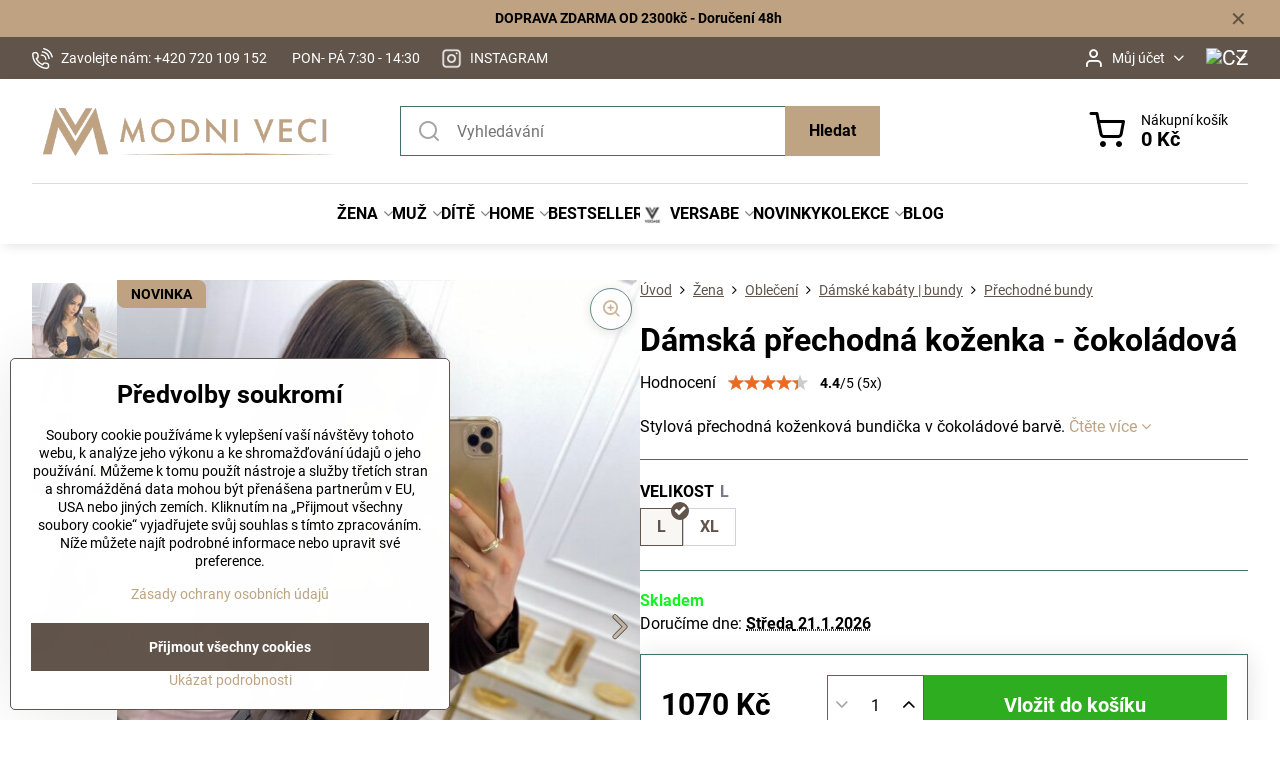

--- FILE ---
content_type: text/html; charset=UTF-8
request_url: https://www.modniveci.cz/p/19901/damska-prechodna-kozenka-cokoladova
body_size: 40311
content:

<!DOCTYPE html>
<html  data-lang-code="cz" lang="cs" class="no-js s1-hasHeader1 s1-hasFixedMenu" data-lssid="ab8770e65833">
    <head>
        <meta charset="utf-8">
        		<title>Dámská přechodná koženka - čokoládová| Modniveci.cz |Dodání 48h</title>
                    <meta name="description" content="Dámská kožená bunda v této speciální barvě rozhodně přitahuje každou nákupní maniačku. Bunda je vyrobena z kvalitních materiálů. Vhodné převážně na přechodná období. Je doplněna zlatým zipem. Bunda sedí skvěle na postavě. K dispozici i v černé barvě.">
        		<meta name="viewport" content="width=device-width, initial-scale=1" />
		         
<script data-privacy-group="script">
var FloxSettings = {
'cartItems': {},'cartProducts': {},'cartType': "slider",'loginType': "slider",'regformType': "slider",'langVer': "" 
}; 
 
</script>
<script data-privacy-group="script">
FloxSettings.img_size = { 'min': "50x50",'small': "120x120",'medium': "440x440",'large': "800x800",'max': "1600x1600",'product_antn': "440x440",'product_detail': "800x800" };
</script>
    <template id="privacy_iframe_info">
    <div class="floxIframeBlockedInfo" data-func-text="Funkční" data-analytic-text="Analytické" data-ad-text="Marketingové" data-nosnippet="1">
    <div class="floxIframeBlockedInfo__common">
        <div class="likeH3">Externí obsah je blokován Volbami soukromí</div>
        <p>Přejete si načíst externí obsah?</p>
    </div>
    <div class="floxIframeBlockedInfo__youtube">
        <div class="likeH3">Videa Youtube jsou blokovány Volbami soukromí</div>
        <p>Přejete si načíst Youtube video?</p>
    </div>
    <div class="floxIframeBlockedInfo__buttons">
        <button class="button floxIframeBlockedInfo__once">Povolit jednou</button>
        <button class="button floxIframeBlockedInfo__always" >Povolit a zapamatovat - souhlas s druhem cookie: </button>
    </div>
    <a class="floxIframeBlockedLink__common" href=""><i class="fa fa-external-link"></i> Otevřít obsah v novém okně</a>
    <a class="floxIframeBlockedLink__youtube" href=""><i class="fa fa-external-link"></i> Otevřít video v novém okně</a>
</div>
</template>
<script type="text/javascript" data-privacy-group="script">
FloxSettings.options={},FloxSettings.options.MANDATORY=1,FloxSettings.options.FUNC=2,FloxSettings.options.ANALYTIC=4,FloxSettings.options.AD=8;
FloxSettings.options.fullConsent=15;FloxSettings.options.maxConsent=15;FloxSettings.options.consent=0,localStorage.getItem("floxConsent")&&(FloxSettings.options.consent=parseInt(localStorage.getItem("floxConsent")));FloxSettings.options.sync=1;FloxSettings.google_consent2_options={},FloxSettings.google_consent2_options.AD_DATA=1,FloxSettings.google_consent2_options.AD_PERSON=2;FloxSettings.google_consent2_options.consent=-1,localStorage.getItem("floxGoogleConsent2")&&(FloxSettings.google_consent2_options.consent=parseInt(localStorage.getItem("floxGoogleConsent2")));const privacyIsYoutubeUrl=function(e){return e.includes("youtube.com/embed")||e.includes("youtube-nocookie.com/embed")},privacyIsGMapsUrl=function(e){return e.includes("google.com/maps/embed")||/maps\.google\.[a-z]{2,3}\/maps/i.test(e)},privacyGetPrivacyGroup=function(e){var t="";if(e.getAttribute("data-privacy-group")?t=e.getAttribute("data-privacy-group"):e.closest("*[data-privacy-group]")&&(t=e.closest("*[data-privacy-group]").getAttribute("data-privacy-group")),"IFRAME"===e.tagName){let r=e.src||"";privacyIsYoutubeUrl(r)&&(e.setAttribute("data-privacy-group","func"),t="func"),privacyIsGMapsUrl(r)&&(e.setAttribute("data-privacy-group","func"),t="func")}return"regular"===t&&(t="script"),t},privacyBlockScriptNode=function(e){e.type="javascript/blocked";let t=function(r){"javascript/blocked"===e.getAttribute("type")&&r.preventDefault(),e.removeEventListener("beforescriptexecute",t)};e.addEventListener("beforescriptexecute",t)},privacyHandleScriptTag=function(e){let t=privacyGetPrivacyGroup(e);if(t){if("script"===t)return;"mandatory"===t||"func"===t&&FloxSettings.options.consent&FloxSettings.options.FUNC||"analytic"===t&&FloxSettings.options.consent&FloxSettings.options.ANALYTIC||"ad"===t&&FloxSettings.options.consent&FloxSettings.options.AD||privacyBlockScriptNode(e)}else FloxSettings.options.allow_unclassified||privacyBlockScriptNode(e)},privacyShowPlaceholder=function(e){let t=privacyGetPrivacyGroup(e);var r=document.querySelector("#privacy_iframe_info").content.cloneNode(!0),i=r.querySelector(".floxIframeBlockedInfo__always");i.textContent=i.textContent+r.firstElementChild.getAttribute("data-"+t+"-text"),r.firstElementChild.setAttribute("data-"+t,"1"),r.firstElementChild.removeAttribute("data-func-text"),r.firstElementChild.removeAttribute("data-analytic-text"),r.firstElementChild.removeAttribute("data-ad-text");let o=e.parentNode.classList.contains("blockYoutube");if(e.style.height){let a=e.style.height,c=e.style.width;e.setAttribute("data-privacy-style-height",a),r.firstElementChild.style.setProperty("--iframe-h",a),r.firstElementChild.style.setProperty("--iframe-w",c),e.style.height="0"}else if(e.getAttribute("height")){let n=e.getAttribute("height").replace("px",""),l=e.getAttribute("width").replace("px","");e.setAttribute("data-privacy-height",n),n.includes("%")?r.firstElementChild.style.setProperty("--iframe-h",n):r.firstElementChild.style.setProperty("--iframe-h",n+"px"),l.includes("%")?r.firstElementChild.style.setProperty("--iframe-w",l):r.firstElementChild.style.setProperty("--iframe-w",l+"px"),e.setAttribute("height",0)}else if(o&&e.parentNode.style.maxHeight){let s=e.parentNode.style.maxHeight,p=e.parentNode.style.maxWidth;r.firstElementChild.style.setProperty("--iframe-h",s),r.firstElementChild.style.setProperty("--iframe-w",p)}let u=e.getAttribute("data-privacy-src")||"";privacyIsYoutubeUrl(u)?(r.querySelector(".floxIframeBlockedInfo__common").remove(),r.querySelector(".floxIframeBlockedLink__common").remove(),r.querySelector(".floxIframeBlockedLink__youtube").setAttribute("href",u.replace("/embed/","/watch?v="))):u?(r.querySelector(".floxIframeBlockedInfo__youtube").remove(),r.querySelector(".floxIframeBlockedLink__youtube").remove(),r.querySelector(".floxIframeBlockedLink__common").setAttribute("href",u)):(r.querySelector(".floxIframeBlockedInfo__once").remove(),r.querySelector(".floxIframeBlockedInfo__youtube").remove(),r.querySelector(".floxIframeBlockedLink__youtube").remove(),r.querySelector(".floxIframeBlockedLink__common").remove(),r.querySelector(".floxIframeBlockedInfo__always").classList.add("floxIframeBlockedInfo__always--reload")),e.parentNode.insertBefore(r,e.nextSibling),o&&e.parentNode.classList.add("blockYoutube--blocked")},privacyHidePlaceholderIframe=function(e){var t=e.nextElementSibling;if(t&&t.classList.contains("floxIframeBlockedInfo")){let r=e.parentNode.classList.contains("blockYoutube");r&&e.parentNode.classList.remove("blockYoutube--blocked"),e.getAttribute("data-privacy-style-height")?e.style.height=e.getAttribute("data-privacy-style-height"):e.getAttribute("data-privacy-height")?e.setAttribute("height",e.getAttribute("data-privacy-height")):e.classList.contains("invisible")&&e.classList.remove("invisible"),t.remove()}},privacyBlockIframeNode=function(e){var t=e.src||"";""===t&&e.getAttribute("data-src")&&(t=e.getAttribute("data-src")),e.setAttribute("data-privacy-src",t),e.removeAttribute("src"),!e.classList.contains("floxNoPrivacyPlaceholder")&&(!e.style.width||parseInt(e.style.width)>200)&&(!e.getAttribute("width")||parseInt(e.getAttribute("width"))>200)&&(!e.style.height||parseInt(e.style.height)>200)&&(!e.getAttribute("height")||parseInt(e.getAttribute("height"))>200)&&(!e.style.display||"none"!==e.style.display)&&(!e.style.visibility||"hidden"!==e.style.visibility)&&privacyShowPlaceholder(e)},privacyHandleIframeTag=function(e){let t=privacyGetPrivacyGroup(e);if(t){if("script"===t||"mandatory"===t)return;if("func"===t&&FloxSettings.options.consent&FloxSettings.options.FUNC)return;if("analytic"===t&&FloxSettings.options.consent&FloxSettings.options.ANALYTIC||"ad"===t&&FloxSettings.options.consent&FloxSettings.options.AD)return;privacyBlockIframeNode(e)}else{if(FloxSettings.options.allow_unclassified)return;privacyBlockIframeNode(e)}},privacyHandleYoutubeGalleryItem=function(e){if(!(FloxSettings.options.consent&FloxSettings.options.FUNC)){var t=e.closest(".gallery").getAttribute("data-preview-height"),r=e.getElementsByTagName("img")[0],i=r.getAttribute("src").replace(t+"/"+t,"800/800");r.classList.contains("flox-lazy-load")&&(i=r.getAttribute("data-src").replace(t+"/"+t,"800/800")),e.setAttribute("data-href",e.getAttribute("href")),e.setAttribute("href",i),e.classList.replace("ytb","ytbNoConsent")}},privacyBlockPrivacyElementNode=function(e){e.classList.contains("floxPrivacyPlaceholder")?(privacyShowPlaceholder(e),e.classList.add("invisible")):e.style.display="none"},privacyHandlePrivacyElementNodes=function(e){let t=privacyGetPrivacyGroup(e);if(t){if("script"===t||"mandatory"===t)return;if("func"===t&&FloxSettings.options.consent&FloxSettings.options.FUNC)return;if("analytic"===t&&FloxSettings.options.consent&FloxSettings.options.ANALYTIC||"ad"===t&&FloxSettings.options.consent&FloxSettings.options.AD)return;privacyBlockPrivacyElementNode(e)}else{if(FloxSettings.options.allow_unclassified)return;privacyBlockPrivacyElementNode(e)}};function privacyLoadScriptAgain(e){var t=document.getElementsByTagName("head")[0],r=document.createElement("script");r.src=e.getAttribute("src"),t.appendChild(r),e.parentElement.removeChild(e)}function privacyExecuteScriptAgain(e){var t=document.getElementsByTagName("head")[0],r=document.createElement("script");r.textContent=e.textContent,t.appendChild(r),e.parentElement.removeChild(e)}function privacyEnableScripts(){document.querySelectorAll('script[type="javascript/blocked"]').forEach(e=>{let t=privacyGetPrivacyGroup(e);(FloxSettings.options.consent&FloxSettings.options.ANALYTIC&&t.includes("analytic")||FloxSettings.options.consent&FloxSettings.options.AD&&t.includes("ad")||FloxSettings.options.consent&FloxSettings.options.FUNC&&t.includes("func"))&&(e.getAttribute("src")?privacyLoadScriptAgain(e):privacyExecuteScriptAgain(e))})}function privacyEnableIframes(){document.querySelectorAll("iframe[data-privacy-src]").forEach(e=>{let t=privacyGetPrivacyGroup(e);if(!(FloxSettings.options.consent&FloxSettings.options.ANALYTIC&&t.includes("analytic")||FloxSettings.options.consent&FloxSettings.options.AD&&t.includes("ad")||FloxSettings.options.consent&FloxSettings.options.FUNC&&t.includes("func")))return;privacyHidePlaceholderIframe(e);let r=e.getAttribute("data-privacy-src");e.setAttribute("src",r),e.removeAttribute("data-privacy-src")})}function privacyEnableYoutubeGalleryItems(){FloxSettings.options.consent&FloxSettings.options.FUNC&&(document.querySelectorAll(".ytbNoConsent").forEach(e=>{e.setAttribute("href",e.getAttribute("data-href")),e.classList.replace("ytbNoConsent","ytb")}),"function"==typeof initGalleryPlugin&&initGalleryPlugin())}function privacyEnableBlockedContent(e,t){document.querySelectorAll(".floxCaptchaCont").length&&(e&FloxSettings.options.FUNC)!=(t&FloxSettings.options.FUNC)?window.location.reload():(privacyEnableScripts(),privacyEnableIframes(),privacyEnableYoutubeGalleryItems(),"function"==typeof FloxSettings.privacyEnableScriptsCustom&&FloxSettings.privacyEnableScriptsCustom())}
function privacyUpdateConsent(){ FloxSettings.ga4&&"function"==typeof gtag&&gtag("consent","update",{ad_storage:FloxSettings.options.consent&FloxSettings.options.AD?"granted":"denied",analytics_storage:FloxSettings.options.consent&FloxSettings.options.ANALYTIC?"granted":"denied",functionality_storage:FloxSettings.options.consent&FloxSettings.options.FUNC?"granted":"denied",personalization_storage:FloxSettings.options.consent&FloxSettings.options.FUNC?"granted":"denied",security_storage:FloxSettings.options.consent&FloxSettings.options.FUNC?"granted":"denied",ad_user_data:FloxSettings.google_consent2_options.consent>-1&&FloxSettings.google_consent2_options.consent&FloxSettings.google_consent2_options.AD_DATA?"granted":"denied",ad_personalization:FloxSettings.google_consent2_options.consent>-1&&FloxSettings.google_consent2_options.consent&FloxSettings.google_consent2_options.AD_PERSON?"granted":"denied"});FloxSettings.gtm&&(gtag("consent","update",{ad_storage:FloxSettings.options.consent&FloxSettings.options.AD?"granted":"denied",analytics_storage:FloxSettings.options.consent&FloxSettings.options.ANALYTIC?"granted":"denied",functionality_storage:FloxSettings.options.consent&FloxSettings.options.FUNC?"granted":"denied",personalization_storage:FloxSettings.options.consent&FloxSettings.options.FUNC?"granted":"denied",security_storage:FloxSettings.options.consent&FloxSettings.options.FUNC?"granted":"denied",ad_user_data:FloxSettings.google_consent2_options.consent>-1&&FloxSettings.google_consent2_options.consent&FloxSettings.google_consent2_options.AD_DATA?"granted":"denied",ad_personalization:FloxSettings.google_consent2_options.consent>-1&&FloxSettings.google_consent2_options.consent&FloxSettings.google_consent2_options.AD_PERSON?"granted":"denied"}),dataLayer.push({cookie_consent:{marketing:FloxSettings.options.consent&FloxSettings.options.AD?"granted":"denied",analytics:FloxSettings.options.consent&FloxSettings.options.ANALYTIC?"granted":"denied"},event:"cookie_consent"}));if(FloxSettings.sklik&&FloxSettings.sklik.active){var e={rtgId:FloxSettings.sklik.seznam_retargeting_id,consent:FloxSettings.options.consent&&FloxSettings.options.consent&FloxSettings.options.ANALYTIC?1:0};"category"===FloxSettings.sklik.pageType?(e.category=FloxSettings.sklik.category,e.pageType=FloxSettings.sklik.pageType):"offerdetail"===FloxSettings.sklik.pagetype&&(e.itemId=FloxSettings.sklik.itemId,e.pageType=FloxSettings.sklik.pageType),window.rc&&window.rc.retargetingHit&&window.rc.retargetingHit(e)}"function"==typeof loadCartFromLS&&"function"==typeof saveCartToLS&&(loadCartFromLS(),saveCartToLS());}
const observer=new MutationObserver(e=>{e.forEach(({addedNodes:e})=>{e.forEach(e=>{if(FloxSettings.options.consent!==FloxSettings.options.maxConsent){if(1===e.nodeType&&"SCRIPT"===e.tagName)return privacyHandleScriptTag(e);if(1===e.nodeType&&"IFRAME"===e.tagName)return privacyHandleIframeTag(e);if(1===e.nodeType&&"A"===e.tagName&&e.classList.contains("ytb"))return privacyHandleYoutubeGalleryItem(e);if(1===e.nodeType&&"SCRIPT"!==e.tagName&&"IFRAME"!==e.tagName&&e.classList.contains("floxPrivacyElement"))return privacyHandlePrivacyElementNodes(e)}1===e.nodeType&&(e.classList.contains("mainPrivacyModal")||e.classList.contains("mainPrivacyBar"))&&(FloxSettings.options.consent>0&&!FloxSettings.options.forceShow&&-1!==FloxSettings.google_consent2_options.consent?e.style.display="none":FloxSettings.options.consent>0&&-1===FloxSettings.google_consent2_options.consent?e.classList.add("hideBWConsentOptions"):-1!==FloxSettings.google_consent2_options.consent&&e.classList.add("hideGC2ConsentOptions"))})})});observer.observe(document.documentElement,{childList:!0,subtree:!0}),document.addEventListener("DOMContentLoaded",function(){observer.disconnect()});const createElementBackup=document.createElement;document.createElement=function(...e){if("script"!==e[0].toLowerCase())return createElementBackup.bind(document)(...e);let n=createElementBackup.bind(document)(...e);return n.setAttribute("data-privacy-group","script"),n};
</script>

<meta name="referrer" content="no-referrer-when-downgrade">


<link rel="canonical" href="https://www.modniveci.cz/p/19901/damska-prechodna-kozenka-cokoladova">
    

<style itemscope itemtype="https://schema.org/WebPage" itemref="p1a p1b p1c"></style> 
<meta id="p1a" itemprop="name" content="Dámská přechodná koženka - čokoládová| Modniveci.cz">
<meta id="p1b" itemprop="description" content="Dámská kožená bunda v této speciální barvě rozhodně přitahuje každou nákupní maniačku. Bunda je vyrobena z kvalitních materiálů. Vhodné převážně na přechodná období. Je doplněna zlatým zipem. Bunda sedí skvěle na postavě. K dispozici i v černé barvě.">  
<meta property="og:title" content="Dámská přechodná koženka - čokoládová| Modniveci.cz">
<meta property="og:site_name" content="ModneVeci s.r.o.">

<meta property="og:url" content="https://www.modniveci.cz/p/19901/damska-prechodna-kozenka-cokoladova">
<meta property="og:description" content="Dámská kožená bunda v této speciální barvě rozhodně přitahuje každou nákupní maniačku. Bunda je vyrobena z kvalitních materiálů. Vhodné převážně na přechodná období. Je doplněna zlatým zipem. Bunda sedí skvěle na postavě. K dispozici i v černé barvě.">

<meta name="twitter:card" content="summary_large_image">
<meta name="twitter:title" content="Dámská přechodná koženka - čokoládová| Modniveci.cz">
<meta name="twitter:description" content="Dámská kožená bunda v této speciální barvě rozhodně přitahuje každou nákupní maniačku. Bunda je vyrobena z kvalitních materiálů. Vhodné převážně na přechodná období. Je doplněna zlatým zipem. Bunda sedí skvěle na postavě. K dispozici i v černé barvě.">

    <meta property="og:locale" content="cs_CZ">

    <meta property="og:type" content="product">
    <meta id="p1c" itemprop="image" content="https://www.modniveci.cz/resize/e/440/440/files/zena/oblecenie/missfofo/kozenky/damska-luxusna-kozenka-v-cokoladovej-farbe-%288%29.jpg">
    <meta property="og:image" content="https://www.modniveci.cz/resize/e/1200/630/files/zena/oblecenie/missfofo/kozenky/damska-luxusna-kozenka-v-cokoladovej-farbe-%288%29.jpg">  
    <meta name="twitter:image" content="https://www.modniveci.cz/resize/e/1200/630/files/zena/oblecenie/missfofo/kozenky/damska-luxusna-kozenka-v-cokoladovej-farbe-%288%29.jpg">
    <link href="https://www.modniveci.cz/resize/e/440/440/files/zena/oblecenie/missfofo/kozenky/damska-luxusna-kozenka-v-cokoladovej-farbe-%288%29.jpg" rel="previewimage">

<script data-privacy-group="script" type="application/ld+json">
{
   "@context": "https://schema.org",
    "@type": "Organization",
    "url": "https://modniveci.cz",
            "logo": "https://www.modniveci.cz/files/logo-na-novy-web/logo-plne-bez-prechodu/modni-veci-cz-logo-plne.png",
        "name": "ModneVeci s.r.o.",
    "description": "",
    "sameAs": ["https://www.facebook.com/modniveci.cz/","https://www.instagram.com/modniveci/"],
    "email": "info@modneveci.sk",
    "telephone": "+420 720 109 152",
    "address": {
        "@type": "PostalAddress",
        "streetAddress": "Veľký Lipník",
        "addressLocality": "Veľký Lipník",
        "addressCountry": "SK",
        "postalCode": "06533"
    }}
</script>  
<link rel="alternate" type="application/rss+xml" title="RSS feed pro www.modniveci.cz" href="/e/rss/news">

<link rel="dns-prefetch" href="https://www.biznisweb.sk">
<link rel="preconnect" href="https://www.biznisweb.sk/" crossorigin>
<style type="text/css">
        

@font-face {
  font-family: 'Montserrat';
  font-style: normal;
  font-display: swap;
  font-weight: 400;
  src: local(''),
       url('https://www.biznisweb.sk/templates/bw-fonts/montserrat-v25-latin-ext_latin-regular.woff2') format('woff2'),
       url('https://www.biznisweb.sk/templates/bw-fonts/montserrat-v25-latin-ext_latin-regular.woff') format('woff');
}


@font-face {
  font-family: 'Montserrat';
  font-style: normal;
  font-display: swap;
  font-weight: 700;
  src: local(''), 
       url('https://www.biznisweb.sk/templates/bw-fonts/montserrat-v25-latin-ext_latin-700.woff2') format('woff2'),
       url('https://www.biznisweb.sk/templates/bw-fonts/montserrat-v25-latin-ext_latin-700.woff') format('woff');
}

@font-face {
  font-family: 'Roboto';
  font-style: normal;
  font-display: swap;
  font-weight: 400;
  src: local(''),
       url('https://www.biznisweb.sk/templates/bw-fonts/roboto-v30-latin-ext_latin-regular.woff2') format('woff2'),
       url('https://www.biznisweb.sk/templates/bw-fonts/roboto-v30-latin-ext_latin-regular.woff') format('woff');
}


@font-face {
  font-family: 'Roboto';
  font-style: normal;
  font-display: swap;
  font-weight: 700;
  src: local(''),
       url('https://www.biznisweb.sk/templates/bw-fonts/roboto-v30-latin-ext_latin-700.woff2') format('woff2'),
       url('https://www.biznisweb.sk/templates/bw-fonts/roboto-v30-latin-ext_latin-700.woff') format('woff');
}
</style>

<link rel="preload" href="/erp-templates/skins/flat/universal/fonts/fontawesome-webfont.woff2" as="font" type="font/woff2" crossorigin>
<link href="/erp-templates/260116135435/universal.css" rel="stylesheet" type="text/css" media="all">  



<link rel="stylesheet" href="/templates/verona/style.css?v1768744315">

	

  
<script data-privacy-group="regular">
    window.dataLayer = window.dataLayer || [];
    function gtag(){ dataLayer.push(arguments); }
    if(FloxSettings.options) {
        if(FloxSettings.options.consent) {
          gtag('consent', 'default', {
              'ad_storage': (FloxSettings.options.consent & FloxSettings.options.AD)?'granted':'denied',
              'analytics_storage': (FloxSettings.options.consent & FloxSettings.options.ANALYTIC)?'granted':'denied',
              'functionality_storage': (FloxSettings.options.consent & FloxSettings.options.FUNC)?'granted':'denied',
              'personalization_storage': (FloxSettings.options.consent & FloxSettings.options.FUNC)?'granted':'denied',
              'security_storage': (FloxSettings.options.consent & FloxSettings.options.FUNC)?'granted':'denied',
              'ad_user_data': ((FloxSettings.google_consent2_options.consent > -1) && FloxSettings.google_consent2_options.consent & FloxSettings.google_consent2_options.AD_DATA)?'granted':'denied',
              'ad_personalization': ((FloxSettings.google_consent2_options.consent > -1) && FloxSettings.google_consent2_options.consent & FloxSettings.google_consent2_options.AD_PERSON)?'granted':'denied'              
          });
          dataLayer.push({ 'cookie_consent': {
            'marketing': (FloxSettings.options.consent & FloxSettings.options.AD)?'granted':'denied',
            'analytics': (FloxSettings.options.consent & FloxSettings.options.ANALYTIC)?'granted':'denied'
          } });
        } else {
          gtag('consent', 'default', {
              'ad_storage': 'denied',
              'analytics_storage': 'denied',
              'functionality_storage': 'denied',
              'personalization_storage': 'denied',
              'security_storage': 'denied',
              'ad_user_data': 'denied',
              'ad_personalization': 'denied'
          });      
          dataLayer.push({ 'cookie_consent': {
            'marketing': 'denied',
            'analytics': 'denied'
            } 
          });    
        }    
    }
    
    dataLayer.push({
        'pageType' : 'product',
        'value': '890',
        'currency': 'CZK',
        'contentIds': ["19901_2034"]
            });
 
    FloxSettings.currency = 'CZK';
    FloxSettings.gtm = { 'init': true, 'container_id': 'GTM-MX4S5GC', 'page_type': 'product' };
    </script>

    <!-- Google Tag Manager HEAD -->
<script data-privacy-group="regular">(function(w,d,s,l,i){w[l]=w[l]||[];w[l].push({'gtm.start':
new Date().getTime(),event:'gtm.js'});var f=d.getElementsByTagName(s)[0],
j=d.createElement(s),dl=l!='dataLayer'?'&l='+l:'';j.async=true;j.src=
'//www.googletagmanager.com/gtm.js?id='+i+dl;f.parentNode.insertBefore(j,f);
})(window,document,'script','dataLayer','GTM-MX4S5GC');</script>
 
<script data-privacy-group="mandatory">
    FloxSettings.trackerData = {
                    'cartIds': []
            };
    </script>    <!-- Global site tag (gtag.js) - Google Analytics -->
    <script async src="https://www.googletagmanager.com/gtag/js?id=G-V1M2TF9S9Y" data-privacy-group="regular"></script>    
    <script data-privacy-group="regular">
        window.dataLayer = window.dataLayer || [];
        function gtag(){ dataLayer.push(arguments); }
        if(FloxSettings.options) {
          if(FloxSettings.options.consent) {
            gtag('consent', 'default', {
              'ad_storage': (FloxSettings.options.consent & FloxSettings.options.AD)?'granted':'denied',
              'analytics_storage': (FloxSettings.options.consent & FloxSettings.options.ANALYTIC)?'granted':'denied',
              'functionality_storage': (FloxSettings.options.consent & FloxSettings.options.FUNC)?'granted':'denied',
              'personalization_storage': (FloxSettings.options.consent & FloxSettings.options.FUNC)?'granted':'denied',
              'security_storage': (FloxSettings.options.consent & FloxSettings.options.FUNC)?'granted':'denied',
              'ad_user_data': ((FloxSettings.google_consent2_options.consent > -1) && FloxSettings.google_consent2_options.consent & FloxSettings.google_consent2_options.AD_DATA)?'granted':'denied',
              'ad_personalization': ((FloxSettings.google_consent2_options.consent > -1) && FloxSettings.google_consent2_options.consent & FloxSettings.google_consent2_options.AD_PERSON)?'granted':'denied',
              'wait_for_update': 500
            });  
          } else {
            gtag('consent', 'default', {
              'ad_storage': 'denied',
              'analytics_storage': 'denied',
              'functionality_storage': 'denied',
              'personalization_storage': 'denied',
              'security_storage': 'denied',
              'ad_user_data': 'denied',
              'ad_personalization': 'denied',
              'wait_for_update': 500
            });  
          }
        }
        gtag('js', new Date());
     
        gtag('set', { 'currency': 'CZK' }); 
      
    

    FloxSettings.ga4 = 1;
    FloxSettings.gtagID = 'G-V1M2TF9S9Y';
    gtag('config', 'G-V1M2TF9S9Y',{  'groups': 'ga4' });   

  
    </script>   
<script data-privacy-group="ad">

(function(sm,a,rt,e,ma,il,i,ng){a._se=a._se||[];for(ng=0;ng<ma.length;ng++){i=sm.createElement(rt);
il=sm.getElementsByTagName(rt)[0];i.async=1;i.src=e+ma[ng]+'.js';il.parentNode.insertBefore(i,il);}})
(document,window,'script','https://app.smartemailing.cz/js/tracking/',['tracker']);

    
_se.push(['init', '087a5cce-6778-11ee-aad3-3cecef38fd8f' ]);

FloxSettings.se = { 'guid': '087a5cce-6778-11ee-aad3-3cecef38fd8f' };
</script>
 
    <link rel="shortcut icon" href="/files/strankagrafika/favicon.png">
    <link rel="icon" href="/files/strankagrafika/favicon.png?refresh" type="image/x-icon">

		<script data-privacy-group="script">
			FloxSettings.cartType = "same_page";
			FloxSettings.loginType = "custom";
			FloxSettings.regformType = "custom";
		</script>
												<style>
			:root {
				--s1-accentTransparent: #BEA48317;
				--s1-accentComplement: #000;
				--s1-maccentComplement: #fff;
				--s1-menuBgComplementTransparent: #000b;
				--s1-menuBgComplementTransparent2: #0002;
				--s1-menuBgComplement: #000;
				--s1-accentDark: #5f5241;
			}
		</style>

		</head>
<body class="s1-pt-product  topFilter">
    <!-- Facebook Pixel Code -->
<script type="text/javascript" data-privacy-group="ad">
!function(f,b,e,v,n,t,s){
    if(f.fbq)return;n=f.fbq=function(){
        n.callMethod? n.callMethod.apply(n,arguments):n.queue.push(arguments)
    };
    if(!f._fbq)f._fbq=n;
    n.push=n;n.loaded=!0;n.version='2.0';n.queue=[];t=b.createElement(e);t.async=!0;
    t.src=v;s=b.getElementsByTagName(e)[0];s.parentNode.insertBefore(t,s)
}
(window,document,'script','//connect.facebook.net/en_US/fbevents.js');

    var time = Date.now(),
        eventTime = Math.floor(time / 1000),
        eventId = "PW" + time;   

    fbq('init', '634863186970154');        
    //console.log('special FB init')
    fbq('track', 'PageView', { }, { 'eventID': eventId });
    FloxSettings.fb_conv = [];
 
    
    function getCookie(name) {
      var value = '; '+document.cookie;
      var parts = value.split('; '+name+'=');
      if (parts.length === 2) return parts.pop().split(';').shift();
      else return null;
    }    
    
    FloxSettings.fb_conv.push({ 
        "event_name": "PageView",
        "event_time": eventTime,
        "event_id": eventId, 
        "event_source_url": window.location.href,
        "action_source": "website",
        "user_data": {
            "fbp": getCookie('_fbp')
        }
    });
    
        
 FloxSettings.currency = 'CZK';FloxSettings.fbremarket = { 'init': true, 'apikey': '634863186970154' };        
</script>
<!-- End Facebook Pixel Code -->

    <noscript class="noprint">
        <div id="noscript">
            Javascript není prohlížečem podporován nebo je vypnutý. Pro zobrazení stránky tak, jak byla zamýšlena, použijte prohlížeč s podporou JavaScriptu.
            <br>Pomoc: <a href="https://www.enable-javascript.com/" target="_blank">Enable-Javascript.com</a>.
        </div>
    </noscript>
    
    <div class="oCont remodal-bg">
																								
								<aside class="s1-topInfo">
			<div class="iCont">
				<div class="s1-topInfo-close">✕</div>
						                            <div id="box-id-top_header_center" class="pagebox">
                     
                                                            <div  id="block-5874" class="blockText box blockTextRight">
                                <div class="userHTMLContent">
        
    <div class="free-shipping-banner"><strong>DOPRAVA ZDARMA OD 2300kč - Doručení 48h </strong></div>
</div>
	    </div>

                             
            </div> 
    
	
			</div>
		</aside>
	

	
	<section class="s1-headerTop s1-headerTop-style3 noprint">
		<div class="s1-cont flex ai-c">
							<div class="s1-headerTop-left">
					                        <div id="box-id-top_header_left" class="pagebox">
                                                        	<nav class="s1-topNav">
		<ul class="s1-topNav-items">
																				<li class="s1-topNav-item ">
						<a class="s1-topNav-link " href="tel:+420 720 109 152" >
															    <i class="navIcon navIconBWSet imgIcon50"><svg xmlns="http://www.w3.org/2000/svg" width="32.363" height="32.696" viewBox="0 0 32.363 32.696" fill="currentColor">
    <path d="M50.089,33.454a1.089,1.089,0,0,1-1.057-.818A16.444,16.444,0,0,0,36.816,20.8a1.085,1.085,0,1,1,.485-2.116A18.64,18.64,0,0,1,51.148,32.1a1.085,1.085,0,0,1-.789,1.319A1.146,1.146,0,0,1,50.089,33.454Z" transform="translate(-18.819 -18.652)"/>
    <path d="M45.271,36.015a1.091,1.091,0,0,1-1.08-.933,11.093,11.093,0,0,0-9.62-9.407,1.085,1.085,0,1,1,.271-2.153A13.276,13.276,0,0,1,46.353,34.778,1.086,1.086,0,0,1,45.425,36,1.151,1.151,0,0,1,45.271,36.015Z" transform="translate(-18.819 -18.652)"/>
    <path d="M40.16,37.721a1.088,1.088,0,0,1-1.091-1.085,5.871,5.871,0,0,0-5.884-5.846,1.085,1.085,0,1,1,0-2.17,8.051,8.051,0,0,1,8.067,8.016A1.089,1.089,0,0,1,40.16,37.721Z" transform="translate(-18.819 -18.652)"/>
    <path d="M40.781,51.348l-.179,0c-6.259-.15-21.417-6.59-21.781-21.646a4.416,4.416,0,0,1,4.195-4.873l1.667-.04c1.493-.022,4.368,1.1,4.478,5.638.1,4.086-1.181,4.893-1.953,5.009a1.073,1.073,0,0,1-.138.013l-.32.007a16.914,16.914,0,0,0,8.062,8.011l.007-.317a1.285,1.285,0,0,1,.012-.138c.118-.767.929-2.037,5.042-1.941,4.569.11,5.709,2.959,5.672,4.451l-.04,1.657a4.594,4.594,0,0,1-.661,2.126A4.425,4.425,0,0,1,40.781,51.348ZM24.763,26.956h-.027L23.069,27c-.491.022-2.123.281-2.066,2.651.352,14.5,15.42,19.427,19.652,19.528,2.388.091,2.645-1.564,2.668-2.063l.04-1.646c.018-.74-.7-2.161-3.542-2.229a6.37,6.37,0,0,0-2.828.344l-.005.2a1.988,1.988,0,0,1-.9,1.613,2.014,2.014,0,0,1-1.841.184,18.874,18.874,0,0,1-9.628-9.568,1.973,1.973,0,0,1,.186-1.828,2.006,2.006,0,0,1,1.622-.9l.2,0a6.306,6.306,0,0,0,.346-2.809C26.911,27.686,25.516,26.956,24.763,26.956Zm10.3,16.612h0Z" transform="translate(-18.819 -18.652)"/>
</svg>
</i>

														<span class="s1-topNav-linkText">Zavolejte nám: +420 720 109 152</span>
						</a>
					</li>
																								<li class="s1-topNav-item ">
						<a class="s1-topNav-link " href="/faq/kontaktujte-nas" >
														<span class="s1-topNav-linkText">PON- PÁ 7:30 - 14:30</span>
						</a>
					</li>
																								<li class="s1-topNav-item ">
						<a class="s1-topNav-link " href="https://www.instagram.com/modniveci/" >
															    <i class="navIcon navIconImg imgIcon50">
                    <img src="/resize/e/50/50/files/design/vianoce/ig-lista.png" alt="Ikona">            
            </i>

														<span class="s1-topNav-linkText">INSTAGRAM</span>
						</a>
					</li>
									</ul>
	</nav>

                             
            </div> 
    
				</div>
										<div class="s1-headerTop-right flex ml-a">
											<div class="s1-dropDown s1-loginDropdown">
	<a href="/e/login" class="s1-dropDown-toggler">
		<i class="s1-icon s1-icon-user s1-dropDown-icon" aria-hidden="true"></i>
		<span class="s1-dropDown-title">Můj účet</span>
		<i class="fa fa-angle-down s1-dropDown-arrow"></i>
	</a>
	<ul class="s1-dropDown-items">
				<li class="s1-dropDown-item">
			<a class="s1-dropDown-link" href="/e/login" data-remodal-target="s1-acc">
				<i class="s1-icon s1-icon-log-in s1-dropDown-icon"></i>
				<span class="s1-dropDown-title">Přihlásit se</span>
			</a>
		</li>
						<li class="s1-dropDown-item">
			<a class="s1-dropDown-link" href="/e/account/register">
				<i class="s1-icon s1-icon-user-plus s1-dropDown-icon"></i>
				<span class="s1-dropDown-title">Registrace</span>
			</a>
		</li>
    		</ul>
</div>

																	<div class="s1-flags s1-dropDown">
		<button class="s1-flags-currentLang s1-dropDown-toggler">
			<img class="s1-flag-img s1-dropDown-img" src="/erp/images/flags/flat/24/CZ.png" alt="CZ">
			<i class="fa fa-angle-down s1-dropDown-arrow"></i>
		</button>
		<ul class="s1-flags-dropDown s1-dropDown-items">
											<li class="s1-dropDown-item">
					<a class="s1-flags-lang s1-dropDown-link flag-sk" href="https://www.modneveci.sk/p/19901/:r">
						<img class="s1-flag-img s1-dropDown-img" src="/erp/images/flags/flat/24/SK.png" alt="SK">
											</a>
				</li>
				        					        									<li class="s1-dropDown-item">
					<a class="s1-flags-lang s1-dropDown-link flag-hu" href="https://www.divatosruhazat.hu/p/19901/:r">
						<img class="s1-flag-img s1-dropDown-img" src="/erp/images/flags/flat/24/HU.png" alt="HU">
											</a>
				</li>
				        									<li class="s1-dropDown-item">
					<a class="s1-flags-lang s1-dropDown-link flag-de" href="https://www.modischesachen.de/p/19901/:r">
						<img class="s1-flag-img s1-dropDown-img" src="/erp/images/flags/flat/24/DE.png" alt="DE">
											</a>
				</li>
				        			</ul>
	</div>

									</div>
					</div>
	</section>
<header class="s1-header s1-header-style1 s1-header-color2 noprint">
	<section class="s1-header-cont s1-cont flex">
		<div class="s1-header-logo">
							<a class="s1-imglogo" href="/"><img src="/files/logo-na-novy-web/logo-plne-bez-prechodu/modni-veci-cz-logo-plne.png" alt="Logo"></a>
					</div>
		<div class="s1-header-actions flex">
						<div class="s1-header-search">
				<!-- search activator -->
				<div class="s1-header-action m-hide">
					<a href="/e/search" title="Hledat" class="s1-header-actionLink s1-searchActivatorJS"><i class="s1-icon s1-icon-search"></i></a>
				</div>
					<form action="/e/search" method="get" class="siteSearchForm s1-topSearch-form">
		<div class="siteSearchCont s1-topSearch">
			<label class="s1-siteSearch-label flex">
				<i class="s1-icon s1-icon-search rm-hide"></i>
				<input data-pages="Stránky" data-products="Produkty" data-categories="Kategorie" data-news="Novinky" data-brands="Výrobce" class="siteSearchInput" id="s1-small-search" placeholder="Vyhledávání" name="word" type="text" value="">
				<button class="button" type="submit">Hledat</button>
			</label>
		</div>
	</form>

			</div>
			
												<!-- cart -->
			<div class="s1-headerCart-outer">
				            		<div class="s1-header-action s1-headerCart">
			<a class="s1-header-actionLink smallCart" href="/e/cart/index" title="Nákupní košík">
				<i class="s1-icon s1-icon-shopping-cart"></i>
				<span class="smallCartItems buttonCartInvisible invisible">0</span>
				<div class="s1-scText rl-hide">
					<span class="s1-scTitle">Nákupní košík</span>
					<span class="smallCartTotal smallCartPrice" data-pieces="0">0 Kč</span>
				</div>
			</a>
			<div id="s1-customSmallCartCont" class="s1-smallCart-wrapper"></div>
		</div>
    
			</div>
			<!-- menu -->
						<div class="s1-header-action l-hide">
				<button aria-label="Menu" class="s1-header-actionLink s1-menuActivatorJS"><i class="s1-icon s1-icon-menu"></i></button>
			</div>
					</div>
	</section>
		<div class="s1-menu-section ">
					<div class="s1-menu-overlay s1-menuActivatorJS l-hide"></div>
			<div class="s1-menu-wrapper">
				<div class="s1-menu-header l-hide">
					Menu
					<span class="s1-menuClose s1-menuActivatorJS">✕</span>
				</div>
				<div class="s1-menu-cont s1-cont">
											                        <div id="box-id-flox_main_menu" class="pagebox">
                                                        																																<nav class="s1-menu s1-menu-center ">
						<ul class="s1-menu-items">
														
																																																																																																
																			
																																																																																																															
											<li class="s1-menu-item  hasSubmenu s1-sub-group s1-sub-group-blockLinks submenuVisible">
							<a class="s1-menu-link select" href="/c/damske-obleceni-obuv-doplnky">
																<span>ŽENA</span>
								<i class="s1-menuChevron fa fa-angle-right"></i>							</a>
															<ul class="s1-submenu-items level-1">
								<li class="s1-submenu-item level-1 hasIcon hasSubmenu submenuVisible ">
															<a class="s1-submenu-image rl-hide" href="/c/damske-obleceni-obuv-doplnky/obleceni">
						<img class="s1-submenu-img flox-lazy-load" data-src="/resize/e/100/100/files/design/rozcestniky-dizajn-lea/zena/saty.png" alt="Dámske oblečení | ModniVeci.cz" loading="lazy">
					</a>
										<a href="/c/damske-obleceni-obuv-doplnky/obleceni" class="s1-submenu-link select">
						<span>Oblečení</span>
						<i class="s1-menuChevron fa fa-angle-right l-hide"></i>					</a>
																		     
                                        																														<ul class="s1-submenu-items level-2">
								<li class="s1-submenu-item level-2    ">
															<a href="/c/damske-obleceni-obuv-doplnky/obleceni/damske-body" class="s1-submenu-link ">
						<span>Dámské body</span>
											</a>
									</li>
								<li class="s1-submenu-item level-2    ">
															<a href="/c/damske-obleceni-obuv-doplnky/obleceni/damska-tilka" class="s1-submenu-link ">
						<span>Dámská tílka</span>
											</a>
									</li>
								<li class="s1-submenu-item level-2    ">
															<a href="/c/damske-obleceni-obuv-doplnky/obleceni/damska-tricka-s-dlouhym-rukavem" class="s1-submenu-link ">
						<span>Dámská trička s dlouhým rukávem</span>
											</a>
									</li>
								<li class="s1-submenu-item level-2  hasSubmenu  ">
															<a href="/c/damske-obleceni-obuv-doplnky/obleceni/damska-tricka-s-kratkym-rukavem" class="s1-submenu-link ">
						<span>Dámská trička s krátkým rukávem</span>
						<i class="s1-menuChevron fa fa-angle-right l-hide"></i>					</a>
																		     
                                        														<ul class="s1-submenu-items level-3 l-hide">
								<li class="s1-submenu-item level-3    ">
															<a href="/c/damske-obleceni-obuv-doplnky/obleceni/damska-tricka-s-kratkym-rukavem/tricka-s-potiskem" class="s1-submenu-link ">
						<span>Trička s potiskem</span>
											</a>
									</li>
											</ul>
		    
															</li>
								<li class="s1-submenu-item level-2    ">
															<a href="/c/damske-obleceni-obuv-doplnky/obleceni/crop-top" class="s1-submenu-link ">
						<span>CROP TOP</span>
											</a>
									</li>
								<li class="s1-submenu-item level-2    ">
															<a href="/c/damske-obleceni-obuv-doplnky/obleceni/halenky-tricka-topy" class="s1-submenu-link ">
						<span>Dámské halenky</span>
											</a>
									</li>
								<li class="s1-submenu-item level-2  hasSubmenu  s1-hidden">
															<a href="/c/damske-obleceni-obuv-doplnky/obleceni/damske-kosile" class="s1-submenu-link ">
						<span>Dámské košile</span>
						<i class="s1-menuChevron fa fa-angle-right l-hide"></i>					</a>
																		     
                                        														<ul class="s1-submenu-items level-3 l-hide">
								<li class="s1-submenu-item level-3    ">
															<a href="/c/damske-obleceni-obuv-doplnky/obleceni/damske-kosile/volnocasove-kosile" class="s1-submenu-link ">
						<span>Volnočasové košile</span>
											</a>
									</li>
								<li class="s1-submenu-item level-3    ">
															<a href="/c/damske-obleceni-obuv-doplnky/obleceni/damske-kosile/kosile-versabe-s-dlouhym-rukavem" class="s1-submenu-link ">
						<span>Košile VERSABE s dlouhým rukávem</span>
											</a>
									</li>
											</ul>
		    
															</li>
								<li class="s1-submenu-item level-2  hasSubmenu  s1-hidden">
															<a href="/c/damske-obleceni-obuv-doplnky/obleceni/sukne" class="s1-submenu-link ">
						<span>Sukně</span>
						<i class="s1-menuChevron fa fa-angle-right l-hide"></i>					</a>
																		     
                                        														<ul class="s1-submenu-items level-3 l-hide">
								<li class="s1-submenu-item level-3    ">
															<a href="/c/damske-obleceni-obuv-doplnky/obleceni/sukne/a-ckove" class="s1-submenu-link ">
						<span>Dámské Á-čkové sukně</span>
											</a>
									</li>
								<li class="s1-submenu-item level-3    ">
															<a href="/c/damske-obleceni-obuv-doplnky/obleceni/sukne/pouzdrove" class="s1-submenu-link ">
						<span>Dámské pouzdrové sukně</span>
											</a>
									</li>
								<li class="s1-submenu-item level-3    ">
															<a href="/c/damske-obleceni-obuv-doplnky/obleceni/sukne/damske-letni-sukne" class="s1-submenu-link ">
						<span>Dámské letní sukně</span>
											</a>
									</li>
											</ul>
		    
															</li>
								<li class="s1-submenu-item level-2    s1-hidden">
															<a href="/c/damske-obleceni-obuv-doplnky/obleceni/sortky-damske" class="s1-submenu-link ">
						<span>Dámské šortky</span>
											</a>
									</li>
								<li class="s1-submenu-item level-2  hasSubmenu  s1-hidden">
															<a href="/c/damske-obleceni-obuv-doplnky/obleceni/saty" class="s1-submenu-link ">
						<span>Šaty</span>
						<i class="s1-menuChevron fa fa-angle-right l-hide"></i>					</a>
																		     
                                        														<ul class="s1-submenu-items level-3 l-hide">
								<li class="s1-submenu-item level-3    ">
															<a href="/c/damske-obleceni-obuv-doplnky/obleceni/saty/koktejlove-pouzdrove-saty" class="s1-submenu-link ">
						<span>Koktejlové | Pouzdrové šaty</span>
											</a>
									</li>
								<li class="s1-submenu-item level-3    ">
															<a href="/c/damske-obleceni-obuv-doplnky/obleceni/saty/vecerni-spolecenske-saty" class="s1-submenu-link ">
						<span>Večerní | Společenské šaty</span>
											</a>
									</li>
								<li class="s1-submenu-item level-3    ">
															<a href="/c/damske-obleceni-obuv-doplnky/obleceni/saty/a-ckove-saty-damske" class="s1-submenu-link ">
						<span>Á-čkové šaty</span>
											</a>
									</li>
								<li class="s1-submenu-item level-3    ">
															<a href="/c/damske-obleceni-obuv-doplnky/obleceni/saty/sportovni-saty" class="s1-submenu-link ">
						<span>Sportovní šaty</span>
											</a>
									</li>
								<li class="s1-submenu-item level-3    ">
															<a href="/c/damske-obleceni-obuv-doplnky/obleceni/saty/pletene-saty" class="s1-submenu-link ">
						<span>Pletené šaty</span>
											</a>
									</li>
								<li class="s1-submenu-item level-3    ">
															<a href="/c/damske-obleceni-obuv-doplnky/obleceni/saty/kosilove-saty" class="s1-submenu-link ">
						<span>Košilové šaty</span>
											</a>
									</li>
								<li class="s1-submenu-item level-3    ">
															<a href="/c/damske-obleceni-obuv-doplnky/obleceni/saty/letni-saty" class="s1-submenu-link ">
						<span>Letní šaty</span>
											</a>
									</li>
								<li class="s1-submenu-item level-3    ">
															<a href="/c/damske-obleceni-obuv-doplnky/obleceni/saty/saty-na-svatbu" class="s1-submenu-link ">
						<span>Šaty na svatbu</span>
											</a>
									</li>
								<li class="s1-submenu-item level-3    ">
															<a href="/c/damske-obleceni-obuv-doplnky/obleceni/saty/rolakove-saty" class="s1-submenu-link ">
						<span>Rolákové šaty</span>
											</a>
									</li>
								<li class="s1-submenu-item level-3    ">
															<a href="/c/damske-obleceni-obuv-doplnky/obleceni/saty/vyprodej" class="s1-submenu-link ">
						<span>Výprodej</span>
											</a>
									</li>
											</ul>
		    
															</li>
								<li class="s1-submenu-item level-2  hasSubmenu  s1-hidden">
															<a href="/c/damske-obleceni-obuv-doplnky/obleceni/svetry-pulovry-kardigany" class="s1-submenu-link ">
						<span>Svetry | Pulovry | Kardigany</span>
						<i class="s1-menuChevron fa fa-angle-right l-hide"></i>					</a>
																		     
                                        														<ul class="s1-submenu-items level-3 l-hide">
								<li class="s1-submenu-item level-3    ">
															<a href="/c/damske-obleceni-obuv-doplnky/obleceni/svetry-pulovry-kardigany/damske-svetre-pletene" class="s1-submenu-link ">
						<span>Dámské svetry</span>
											</a>
									</li>
								<li class="s1-submenu-item level-3    ">
															<a href="/c/damske-obleceni-obuv-doplnky/obleceni/svetry-pulovry-kardigany/pulovry-damske" class="s1-submenu-link ">
						<span>Dámské pulovry</span>
											</a>
									</li>
								<li class="s1-submenu-item level-3    ">
															<a href="/c/damske-obleceni-obuv-doplnky/obleceni/svetry-pulovry-kardigany/damske-kardigany" class="s1-submenu-link ">
						<span>Dámské kardigany</span>
											</a>
									</li>
								<li class="s1-submenu-item level-3    ">
															<a href="/c/damske-obleceni-obuv-doplnky/obleceni/svetry-pulovry-kardigany/damska-ponca" class="s1-submenu-link ">
						<span>Dámská ponča</span>
											</a>
									</li>
								<li class="s1-submenu-item level-3    ">
															<a href="/c/damske-obleceni-obuv-doplnky/obleceni/svetry-pulovry-kardigany/damske-rolaky" class="s1-submenu-link ">
						<span>Dámské roláky</span>
											</a>
									</li>
								<li class="s1-submenu-item level-3    ">
															<a href="/c/damske-obleceni-obuv-doplnky/obleceni/svetry-pulovry-kardigany/oversize-svetry" class="s1-submenu-link ">
						<span>Oversize svetry</span>
											</a>
									</li>
								<li class="s1-submenu-item level-3    ">
															<a href="/c/damske-obleceni-obuv-doplnky/obleceni/svetry-pulovry-kardigany/vanocni-svetry" class="s1-submenu-link ">
						<span>Vánoční svetry</span>
											</a>
									</li>
											</ul>
		    
															</li>
								<li class="s1-submenu-item level-2    s1-hidden">
															<a href="/c/damske-obleceni-obuv-doplnky/obleceni/damska-saka-blejzry" class="s1-submenu-link ">
						<span>Dámská saka a blejzry</span>
											</a>
									</li>
								<li class="s1-submenu-item level-2    s1-hidden">
															<a href="/c/damske-obleceni-obuv-doplnky/obleceni/damske-overaly" class="s1-submenu-link ">
						<span>Dámské overaly</span>
											</a>
									</li>
								<li class="s1-submenu-item level-2    s1-hidden">
															<a href="/c/damske-obleceni-obuv-doplnky/obleceni/damske-komplety" class="s1-submenu-link ">
						<span>Dámské komplety</span>
											</a>
									</li>
								<li class="s1-submenu-item level-2  hasSubmenu  s1-hidden">
															<a href="/c/damske-obleceni-obuv-doplnky/obleceni/damske-leginy" class="s1-submenu-link ">
						<span>Dámské legíny</span>
						<i class="s1-menuChevron fa fa-angle-right l-hide"></i>					</a>
																		     
                                        														<ul class="s1-submenu-items level-3 l-hide">
								<li class="s1-submenu-item level-3    ">
															<a href="/c/damske-obleceni-obuv-doplnky/obleceni/damske-leginy/kozenkove-leginy" class="s1-submenu-link ">
						<span>Koženkové legíny</span>
											</a>
									</li>
								<li class="s1-submenu-item level-3    ">
															<a href="/c/damske-obleceni-obuv-doplnky/obleceni/damske-leginy/vroubkovane-leginy" class="s1-submenu-link ">
						<span>Vroubkované legíny</span>
											</a>
									</li>
								<li class="s1-submenu-item level-3    ">
															<a href="/c/damske-obleceni-obuv-doplnky/obleceni/damske-leginy/hladke-leginy" class="s1-submenu-link ">
						<span>Hladké legíny</span>
											</a>
									</li>
								<li class="s1-submenu-item level-3    ">
															<a href="/c/damske-obleceni-obuv-doplnky/obleceni/damske-leginy/sportovni-leginy" class="s1-submenu-link ">
						<span>Sportovní legíny</span>
											</a>
									</li>
											</ul>
		    
															</li>
								<li class="s1-submenu-item level-2  hasSubmenu  s1-hidden">
															<a href="/c/damske-obleceni-obuv-doplnky/obleceni/damske-kalhoty-dziny-leginy" class="s1-submenu-link ">
						<span>Dámské kalhoty, Džíny </span>
						<i class="s1-menuChevron fa fa-angle-right l-hide"></i>					</a>
																		     
                                        														<ul class="s1-submenu-items level-3 l-hide">
								<li class="s1-submenu-item level-3    ">
															<a href="/c/damske-obleceni-obuv-doplnky/obleceni/damske-kalhoty-dziny-leginy/damske-dziny" class="s1-submenu-link ">
						<span>Dámské džíny</span>
											</a>
									</li>
								<li class="s1-submenu-item level-3    ">
															<a href="/c/damske-obleceni-obuv-doplnky/obleceni/damske-kalhoty-dziny-leginy/elegantni-damske-kalhoty" class="s1-submenu-link ">
						<span>Dámské kalhoty</span>
											</a>
									</li>
								<li class="s1-submenu-item level-3    ">
															<a href="/c/damske-obleceni-obuv-doplnky/obleceni/damske-kalhoty-dziny-leginy/letni-kalhoty" class="s1-submenu-link ">
						<span>Letní kalhoty</span>
											</a>
									</li>
											</ul>
		    
															</li>
								<li class="s1-submenu-item level-2    s1-hidden">
															<a href="/c/damske-obleceni-obuv-doplnky/obleceni/vesty-damske" class="s1-submenu-link ">
						<span>Dámské vesty</span>
											</a>
									</li>
								<li class="s1-submenu-item level-2  hasSubmenu submenuVisible s1-hidden">
															<a href="/c/damske-obleceni-obuv-doplnky/obleceni/damske-kabaty-bundy" class="s1-submenu-link select">
						<span>Dámské kabáty | bundy</span>
						<i class="s1-menuChevron fa fa-angle-right l-hide"></i>					</a>
																		     
                                        														<ul class="s1-submenu-items level-3 l-hide">
								<li class="s1-submenu-item level-3    ">
															<a href="/c/damske-obleceni-obuv-doplnky/obleceni/damske-kabaty-bundy/damske-kabaty" class="s1-submenu-link ">
						<span>Dámské kabáty</span>
											</a>
									</li>
								<li class="s1-submenu-item level-3    ">
															<a href="/c/damske-obleceni-obuv-doplnky/obleceni/damske-kabaty-bundy/parky-damske-bundy" class="s1-submenu-link ">
						<span>Parky </span>
											</a>
									</li>
								<li class="s1-submenu-item level-3   submenuVisible ">
															<a href="/c/damske-obleceni-obuv-doplnky/obleceni/damske-kabaty-bundy/prechodne-bundy" class="s1-submenu-link select">
						<span>Přechodné bundy</span>
											</a>
									</li>
								<li class="s1-submenu-item level-3    ">
															<a href="/c/damske-obleceni-obuv-doplnky/obleceni/damske-kabaty-bundy/damske-bundy-zimni" class="s1-submenu-link ">
						<span>Zimní bundy</span>
											</a>
									</li>
											</ul>
		    
															</li>
								<li class="s1-submenu-item level-2    s1-hidden">
															<a href="/c/damske-obleceni-obuv-doplnky/obleceni/bundy-kozichy-vesty-z-prave-kozesiny" class="s1-submenu-link ">
						<span>Bundy | Kožichy | Vesty z pravé kožešiny</span>
											</a>
									</li>
								<li class="s1-submenu-item level-2    s1-hidden">
															<a href="/c/damske-obleceni-obuv-doplnky/obleceni/teplaky-damske" class="s1-submenu-link ">
						<span>Dámské tepláky</span>
											</a>
									</li>
								<li class="s1-submenu-item level-2    s1-hidden">
															<a href="/c/damske-obleceni-obuv-doplnky/obleceni/damske-teplakove-soupravy" class="s1-submenu-link ">
						<span>Dámské teplákové soupravy</span>
											</a>
									</li>
								<li class="s1-submenu-item level-2    s1-hidden">
															<a href="/c/damske-obleceni-obuv-doplnky/obleceni/damske-mikiny-teplaky-soupravy" class="s1-submenu-link ">
						<span>Dámské mikiny</span>
											</a>
									</li>
								<li class="s1-submenu-item level-2  hasSubmenu  s1-hidden">
															<a href="/c/damske-obleceni-obuv-doplnky/obleceni/tehotenske-obleceni" class="s1-submenu-link ">
						<span>Těhotenské oblečení</span>
						<i class="s1-menuChevron fa fa-angle-right l-hide"></i>					</a>
																		     
                                        														<ul class="s1-submenu-items level-3 l-hide">
								<li class="s1-submenu-item level-3    ">
															<a href="/c/damske-obleceni-obuv-doplnky/obleceni/tehotenske-obleceni/tehotenske-kosile" class="s1-submenu-link ">
						<span>Těhotenské košile</span>
											</a>
									</li>
								<li class="s1-submenu-item level-3    ">
															<a href="/c/damske-obleceni-obuv-doplnky/obleceni/tehotenske-obleceni/tehotenske-kalhoty" class="s1-submenu-link ">
						<span>Těhotenské kalhoty</span>
											</a>
									</li>
								<li class="s1-submenu-item level-3    ">
															<a href="/c/damske-obleceni-obuv-doplnky/obleceni/tehotenske-obleceni/tehotenska-tricka" class="s1-submenu-link ">
						<span>Těhotenská trička</span>
											</a>
									</li>
								<li class="s1-submenu-item level-3    ">
															<a href="/c/damske-obleceni-obuv-doplnky/obleceni/tehotenske-obleceni/svetry-pro-tehotne" class="s1-submenu-link ">
						<span>Svetry pro těhotné</span>
											</a>
									</li>
								<li class="s1-submenu-item level-3    ">
															<a href="/c/damske-obleceni-obuv-doplnky/obleceni/tehotenske-obleceni/tehotenske-saty" class="s1-submenu-link ">
						<span>Těhotenské šaty</span>
											</a>
									</li>
								<li class="s1-submenu-item level-3    ">
															<a href="/c/damske-obleceni-obuv-doplnky/obleceni/tehotenske-obleceni/tehotenske-mikiny" class="s1-submenu-link ">
						<span>Těhotenské mikiny</span>
											</a>
									</li>
											</ul>
		    
															</li>
												<li class="s1-submenu-item level-2 s1-submenu-showmore rl-hide">
					<a class="s1-submenu-link s1-submenu-linkShowmore" href="/c/damske-obleceni-obuv-doplnky/obleceni">Další kategorie <i class="fa fa-angle-right" aria-hidden="true"></i></a>
				</li>
							</ul>
		    
															</li>
								<li class="s1-submenu-item level-1 hasIcon hasSubmenu  ">
															<a class="s1-submenu-image rl-hide" href="/c/damske-obleceni-obuv-doplnky/spodni-pradlo">
						<img class="s1-submenu-img flox-lazy-load" data-src="/resize/e/100/100/files/design/rozcestniky-dizajn-lea/zena/spodne-pradlo-damske.png" alt="Spodní prádlo | ModniVeci.cz" loading="lazy">
					</a>
										<a href="/c/damske-obleceni-obuv-doplnky/spodni-pradlo" class="s1-submenu-link ">
						<span>Spodní prádlo</span>
						<i class="s1-menuChevron fa fa-angle-right l-hide"></i>					</a>
																		     
                                        																														<ul class="s1-submenu-items level-2">
								<li class="s1-submenu-item level-2  hasSubmenu  ">
															<a href="/c/damske-obleceni-obuv-doplnky/spodni-pradlo/podprsenky" class="s1-submenu-link ">
						<span>Podprsenky</span>
						<i class="s1-menuChevron fa fa-angle-right l-hide"></i>					</a>
																		     
                                        														<ul class="s1-submenu-items level-3 l-hide">
								<li class="s1-submenu-item level-3    ">
															<a href="/c/damske-obleceni-obuv-doplnky/spodni-pradlo/podprsenky/bralette" class="s1-submenu-link ">
						<span>Bralette</span>
											</a>
									</li>
								<li class="s1-submenu-item level-3    ">
															<a href="/c/damske-obleceni-obuv-doplnky/spodni-pradlo/podprsenky/push-up" class="s1-submenu-link ">
						<span>PUSH-UP</span>
											</a>
									</li>
								<li class="s1-submenu-item level-3    ">
															<a href="/c/damske-obleceni-obuv-doplnky/spodni-pradlo/podprsenky/krajkovane" class="s1-submenu-link ">
						<span>Krajkované</span>
											</a>
									</li>
								<li class="s1-submenu-item level-3    ">
															<a href="/c/damske-obleceni-obuv-doplnky/spodni-pradlo/podprsenky/vyztuzene" class="s1-submenu-link ">
						<span>Vyztužené</span>
											</a>
									</li>
								<li class="s1-submenu-item level-3    ">
															<a href="/c/damske-obleceni-obuv-doplnky/spodni-pradlo/podprsenky/polovyztuzene" class="s1-submenu-link ">
						<span>Polovyztužené</span>
											</a>
									</li>
								<li class="s1-submenu-item level-3    ">
															<a href="/c/damske-obleceni-obuv-doplnky/spodni-pradlo/podprsenky/basic" class="s1-submenu-link ">
						<span>Basic</span>
											</a>
									</li>
								<li class="s1-submenu-item level-3    ">
															<a href="/c/damske-obleceni-obuv-doplnky/spodni-pradlo/podprsenky/sportovni" class="s1-submenu-link ">
						<span>Sportovní</span>
											</a>
									</li>
								<li class="s1-submenu-item level-3    ">
															<a href="/c/damske-obleceni-obuv-doplnky/spodni-pradlo/podprsenky/svatebni" class="s1-submenu-link ">
						<span>Svatební</span>
											</a>
									</li>
								<li class="s1-submenu-item level-3    ">
															<a href="/c/damske-obleceni-obuv-doplnky/spodni-pradlo/podprsenky/pro-silikonove-prsa" class="s1-submenu-link ">
						<span>Pro silikonová prsa</span>
											</a>
									</li>
											</ul>
		    
															</li>
								<li class="s1-submenu-item level-2    ">
															<a href="/c/damske-obleceni-obuv-doplnky/spodni-pradlo/podprsenky-pro-velka-prsa" class="s1-submenu-link ">
						<span>Podprsenky pro velká prsa</span>
											</a>
									</li>
								<li class="s1-submenu-item level-2  hasSubmenu  ">
															<a href="/c/damske-obleceni-obuv-doplnky/spodni-pradlo/kalhotky-tanga-boxerky" class="s1-submenu-link ">
						<span>Kalhotky | tanga | boxerky</span>
						<i class="s1-menuChevron fa fa-angle-right l-hide"></i>					</a>
																		     
                                        														<ul class="s1-submenu-items level-3 l-hide">
								<li class="s1-submenu-item level-3    ">
															<a href="/c/damske-obleceni-obuv-doplnky/spodni-pradlo/kalhotky-tanga-boxerky/damske-klasicke-kalhotky" class="s1-submenu-link ">
						<span>Dámské klasické kalhotky</span>
											</a>
									</li>
								<li class="s1-submenu-item level-3    ">
															<a href="/c/damske-obleceni-obuv-doplnky/spodni-pradlo/kalhotky-tanga-boxerky/kalhotky-s-vysokym-pasem" class="s1-submenu-link ">
						<span>Kalhotky s vysokým pasem</span>
											</a>
									</li>
								<li class="s1-submenu-item level-3    ">
															<a href="/c/damske-obleceni-obuv-doplnky/spodni-pradlo/kalhotky-tanga-boxerky/damske-tanga-kalhotky" class="s1-submenu-link ">
						<span>Dámské tanga kalhotky</span>
											</a>
									</li>
								<li class="s1-submenu-item level-3    ">
															<a href="/c/damske-obleceni-obuv-doplnky/spodni-pradlo/kalhotky-tanga-boxerky/damske-brazilkove-kalhotky" class="s1-submenu-link ">
						<span>Dámské brazilkové kalhotky</span>
											</a>
									</li>
								<li class="s1-submenu-item level-3    ">
															<a href="/c/damske-obleceni-obuv-doplnky/spodni-pradlo/kalhotky-tanga-boxerky/damske-boxerkove-kalhotky" class="s1-submenu-link ">
						<span>Dámské boxerkové kalhotky</span>
											</a>
									</li>
								<li class="s1-submenu-item level-3    ">
															<a href="/c/damske-obleceni-obuv-doplnky/spodni-pradlo/kalhotky-tanga-boxerky/damske-krajkove-kalhotky" class="s1-submenu-link ">
						<span>Dámské krajkové kalhotky</span>
											</a>
									</li>
								<li class="s1-submenu-item level-3    ">
															<a href="/c/damske-obleceni-obuv-doplnky/spodni-pradlo/kalhotky-tanga-boxerky/damske-eroticke-kalhotky" class="s1-submenu-link ">
						<span>Dámské erotické kalhotky</span>
											</a>
									</li>
								<li class="s1-submenu-item level-3    ">
															<a href="/c/damske-obleceni-obuv-doplnky/spodni-pradlo/kalhotky-tanga-boxerky/vyprodej" class="s1-submenu-link ">
						<span>Výprodej</span>
											</a>
									</li>
											</ul>
		    
															</li>
								<li class="s1-submenu-item level-2    ">
															<a href="/c/damske-obleceni-obuv-doplnky/spodni-pradlo/podvazkovy-pas" class="s1-submenu-link ">
						<span>Podvazkový pás</span>
											</a>
									</li>
								<li class="s1-submenu-item level-2  hasSubmenu  ">
															<a href="/c/damske-obleceni-obuv-doplnky/spodni-pradlo/eroticke-spodni-pradlo" class="s1-submenu-link ">
						<span> Erotické spodní prádlo</span>
						<i class="s1-menuChevron fa fa-angle-right l-hide"></i>					</a>
																		     
                                        														<ul class="s1-submenu-items level-3 l-hide">
								<li class="s1-submenu-item level-3    ">
															<a href="/c/damske-obleceni-obuv-doplnky/spodni-pradlo/eroticke-spodni-pradlo/nocni-kosilky" class="s1-submenu-link ">
						<span>Noční košilky</span>
											</a>
									</li>
								<li class="s1-submenu-item level-3    ">
															<a href="/c/damske-obleceni-obuv-doplnky/spodni-pradlo/eroticke-spodni-pradlo/eroticke-body-bodystocking" class="s1-submenu-link ">
						<span>Erotické body | bodystocking</span>
											</a>
									</li>
								<li class="s1-submenu-item level-3    ">
															<a href="/c/damske-obleceni-obuv-doplnky/spodni-pradlo/eroticke-spodni-pradlo/eroticke-kostymy" class="s1-submenu-link ">
						<span>Erotické kostýmy</span>
											</a>
									</li>
								<li class="s1-submenu-item level-3    ">
															<a href="/c/damske-obleceni-obuv-doplnky/spodni-pradlo/eroticke-spodni-pradlo/damske-zupany" class="s1-submenu-link ">
						<span>Dámské župany</span>
											</a>
									</li>
								<li class="s1-submenu-item level-3    ">
															<a href="/c/damske-obleceni-obuv-doplnky/spodni-pradlo/eroticke-spodni-pradlo/korzety" class="s1-submenu-link ">
						<span>Erotické dámské korzety</span>
											</a>
									</li>
								<li class="s1-submenu-item level-3    ">
															<a href="/c/damske-obleceni-obuv-doplnky/spodni-pradlo/eroticke-spodni-pradlo/eroticke-sety" class="s1-submenu-link ">
						<span>Erotické sety</span>
											</a>
									</li>
											</ul>
		    
															</li>
								<li class="s1-submenu-item level-2  hasSubmenu  ">
															<a href="/c/damske-obleceni-obuv-doplnky/spodni-pradlo/damske-ponozky" class="s1-submenu-link ">
						<span>Dámské ponožky</span>
						<i class="s1-menuChevron fa fa-angle-right l-hide"></i>					</a>
																		     
                                        														<ul class="s1-submenu-items level-3 l-hide">
								<li class="s1-submenu-item level-3    ">
															<a href="/c/damske-obleceni-obuv-doplnky/spodni-pradlo/damske-ponozky/nadkolenky" class="s1-submenu-link ">
						<span>Nadkolenky</span>
											</a>
									</li>
								<li class="s1-submenu-item level-3    ">
															<a href="/c/damske-obleceni-obuv-doplnky/spodni-pradlo/damske-ponozky/termo-ponozky" class="s1-submenu-link ">
						<span>Termo ponožky</span>
											</a>
									</li>
								<li class="s1-submenu-item level-3    ">
															<a href="/c/damske-obleceni-obuv-doplnky/spodni-pradlo/damske-ponozky/bavlnene-ponozky" class="s1-submenu-link ">
						<span>Bavlněné ponožky</span>
											</a>
									</li>
								<li class="s1-submenu-item level-3    ">
															<a href="/c/damske-obleceni-obuv-doplnky/spodni-pradlo/damske-ponozky/termo-ponozky-z-alpaky" class="s1-submenu-link ">
						<span>Termo ponožky z alpaky</span>
											</a>
									</li>
											</ul>
		    
															</li>
								<li class="s1-submenu-item level-2    s1-hidden">
															<a href="/c/damske-obleceni-obuv-doplnky/spodni-pradlo/doplnky" class="s1-submenu-link ">
						<span>Doplňky</span>
											</a>
									</li>
								<li class="s1-submenu-item level-2  hasSubmenu  s1-hidden">
															<a href="/c/damske-obleceni-obuv-doplnky/spodni-pradlo/puncochove-zbozi" class="s1-submenu-link ">
						<span>Punčochové zboží</span>
						<i class="s1-menuChevron fa fa-angle-right l-hide"></i>					</a>
																		     
                                        														<ul class="s1-submenu-items level-3 l-hide">
								<li class="s1-submenu-item level-3    ">
															<a href="/c/damske-obleceni-obuv-doplnky/spodni-pradlo/puncochove-zbozi/silonky" class="s1-submenu-link ">
						<span>Silonky</span>
											</a>
									</li>
								<li class="s1-submenu-item level-3    ">
															<a href="/c/damske-obleceni-obuv-doplnky/spodni-pradlo/puncochove-zbozi/puncochy" class="s1-submenu-link ">
						<span>Punčochy</span>
											</a>
									</li>
								<li class="s1-submenu-item level-3    ">
															<a href="/c/damske-obleceni-obuv-doplnky/spodni-pradlo/puncochove-zbozi/samodrzky" class="s1-submenu-link ">
						<span>Samodržky</span>
											</a>
									</li>
											</ul>
		    
															</li>
								<li class="s1-submenu-item level-2  hasSubmenu  s1-hidden">
															<a href="/c/damske-obleceni-obuv-doplnky/spodni-pradlo/damska-pyzama" class="s1-submenu-link ">
						<span>Dámská pyžama</span>
						<i class="s1-menuChevron fa fa-angle-right l-hide"></i>					</a>
																		     
                                        														<ul class="s1-submenu-items level-3 l-hide">
								<li class="s1-submenu-item level-3    ">
															<a href="/c/damske-obleceni-obuv-doplnky/spodni-pradlo/damska-pyzama/damske-nocni-kosile" class="s1-submenu-link ">
						<span>Dámské noční košile</span>
											</a>
									</li>
								<li class="s1-submenu-item level-3    ">
															<a href="/c/damske-obleceni-obuv-doplnky/spodni-pradlo/damska-pyzama/damska-satenova-pyzama" class="s1-submenu-link ">
						<span>Dámská saténová pyžama</span>
											</a>
									</li>
								<li class="s1-submenu-item level-3    ">
															<a href="/c/damske-obleceni-obuv-doplnky/spodni-pradlo/damska-pyzama/damska-dlouha-pyzama" class="s1-submenu-link ">
						<span>Dámská dlouhá pyžama</span>
											</a>
									</li>
								<li class="s1-submenu-item level-3    ">
															<a href="/c/damske-obleceni-obuv-doplnky/spodni-pradlo/damska-pyzama/damska-kratka-pyzama" class="s1-submenu-link ">
						<span>Dámská krátká pyžama </span>
											</a>
									</li>
											</ul>
		    
															</li>
								<li class="s1-submenu-item level-2    s1-hidden">
															<a href="/c/damske-obleceni-obuv-doplnky/spodni-pradlo/vyprodej" class="s1-submenu-link ">
						<span>Výprodej</span>
											</a>
									</li>
												<li class="s1-submenu-item level-2 s1-submenu-showmore rl-hide">
					<a class="s1-submenu-link s1-submenu-linkShowmore" href="/c/damske-obleceni-obuv-doplnky/spodni-pradlo">Další kategorie <i class="fa fa-angle-right" aria-hidden="true"></i></a>
				</li>
							</ul>
		    
															</li>
								<li class="s1-submenu-item level-1 hasIcon hasSubmenu  ">
															<a class="s1-submenu-image rl-hide" href="/c/damske-obleceni-obuv-doplnky/plavky">
						<img class="s1-submenu-img flox-lazy-load" data-src="/resize/e/100/100/files/design/rozcestniky-dizajn-lea/zena/plavky.png" alt="Plavky | ModniVeci.cz" loading="lazy">
					</a>
										<a href="/c/damske-obleceni-obuv-doplnky/plavky" class="s1-submenu-link ">
						<span>Plavky</span>
						<i class="s1-menuChevron fa fa-angle-right l-hide"></i>					</a>
																		     
                                        																														<ul class="s1-submenu-items level-2">
								<li class="s1-submenu-item level-2    ">
															<a href="/c/damske-obleceni-obuv-doplnky/plavky/jednodilne-plavky" class="s1-submenu-link ">
						<span>Jednodílné plavky</span>
											</a>
									</li>
								<li class="s1-submenu-item level-2  hasSubmenu  ">
															<a href="/c/damske-obleceni-obuv-doplnky/plavky/dvoudilne-plavky" class="s1-submenu-link ">
						<span>Dvoudílné plavky </span>
						<i class="s1-menuChevron fa fa-angle-right l-hide"></i>					</a>
																		     
                                        														<ul class="s1-submenu-items level-3 l-hide">
								<li class="s1-submenu-item level-3    ">
															<a href="/c/damske-obleceni-obuv-doplnky/plavky/dvoudilne-plavky/velikostni-tabulka-pro-plavky" class="s1-submenu-link ">
						<span>Velikostní tabulka pro plavky</span>
											</a>
									</li>
								<li class="s1-submenu-item level-3    ">
															<a href="/c/damske-obleceni-obuv-doplnky/plavky/dvoudilne-plavky/kalkulacka-na-vypocet-velikosti-plavek" class="s1-submenu-link ">
						<span>Kalkulačka na výpočet velikostí plavek </span>
											</a>
									</li>
											</ul>
		    
															</li>
								<li class="s1-submenu-item level-2  hasSubmenu  ">
															<a href="/c/damske-obleceni-obuv-doplnky/plavky/dvoudilne-damske-plavky-bikiny" class="s1-submenu-link ">
						<span>Bikiny</span>
						<i class="s1-menuChevron fa fa-angle-right l-hide"></i>					</a>
																		     
                                        														<ul class="s1-submenu-items level-3 l-hide">
								<li class="s1-submenu-item level-3    ">
															<a href="/c/damske-obleceni-obuv-doplnky/plavky/dvoudilne-damske-plavky-bikiny/velikostni-tabulka-pro-plavky" class="s1-submenu-link ">
						<span>Velikostní tabulka pro plavky</span>
											</a>
									</li>
								<li class="s1-submenu-item level-3    ">
															<a href="/c/damske-obleceni-obuv-doplnky/plavky/dvoudilne-damske-plavky-bikiny/kalkulacka-na-vypocet-velikosti-plavek" class="s1-submenu-link ">
						<span>Kalkulačka na výpočet velikostí plavek </span>
											</a>
									</li>
											</ul>
		    
															</li>
								<li class="s1-submenu-item level-2    ">
															<a href="/c/damske-obleceni-obuv-doplnky/plavky/podprsenky-k-plavkam" class="s1-submenu-link ">
						<span>Podprsenky k plavkám</span>
											</a>
									</li>
								<li class="s1-submenu-item level-2  hasSubmenu  ">
															<a href="/c/damske-obleceni-obuv-doplnky/plavky/spodni-dily-plavek" class="s1-submenu-link ">
						<span>Spodní díly plavek</span>
						<i class="s1-menuChevron fa fa-angle-right l-hide"></i>					</a>
																		     
                                        														<ul class="s1-submenu-items level-3 l-hide">
								<li class="s1-submenu-item level-3    ">
															<a href="/c/damske-obleceni-obuv-doplnky/plavky/spodni-dily-plavek/velikostni-tabulka-pro-plavkove-kalhotky" class="s1-submenu-link ">
						<span>Velikostní tabulka pro plavkové kalhotky</span>
											</a>
									</li>
											</ul>
		    
															</li>
								<li class="s1-submenu-item level-2  hasSubmenu  ">
															<a href="/c/damske-obleceni-obuv-doplnky/plavky/brazilky" class="s1-submenu-link ">
						<span>Brazilky</span>
						<i class="s1-menuChevron fa fa-angle-right l-hide"></i>					</a>
																		     
                                        														<ul class="s1-submenu-items level-3 l-hide">
								<li class="s1-submenu-item level-3    ">
															<a href="/c/damske-obleceni-obuv-doplnky/plavky/brazilky/velikostni-tabulka-pro-spodni-dily-plavek" class="s1-submenu-link ">
						<span>Velikostní tabulka pro spodní díly plavek</span>
											</a>
									</li>
											</ul>
		    
															</li>
								<li class="s1-submenu-item level-2    s1-hidden">
															<a href="/c/damske-obleceni-obuv-doplnky/plavky/velikostni-tabulka-pro-plavky" class="s1-submenu-link ">
						<span>Velikostní tabulka pro plavky</span>
											</a>
									</li>
												<li class="s1-submenu-item level-2 s1-submenu-showmore rl-hide">
					<a class="s1-submenu-link s1-submenu-linkShowmore" href="/c/damske-obleceni-obuv-doplnky/plavky">Další kategorie <i class="fa fa-angle-right" aria-hidden="true"></i></a>
				</li>
							</ul>
		    
															</li>
								<li class="s1-submenu-item level-1 hasIcon hasSubmenu  ">
															<a class="s1-submenu-image rl-hide" href="/c/damske-obleceni-obuv-doplnky/plazove-obleceni-a-doplnky">
						<img class="s1-submenu-img flox-lazy-load" data-src="/resize/e/100/100/files/design/rozcestniky-dizajn-lea/zena/plavky/s---iaty-k-plavkam.png" alt="Plážové oblečení a doplňky | ModniVeci.cz" loading="lazy">
					</a>
										<a href="/c/damske-obleceni-obuv-doplnky/plazove-obleceni-a-doplnky" class="s1-submenu-link ">
						<span>Plážové oblečení a doplňky</span>
						<i class="s1-menuChevron fa fa-angle-right l-hide"></i>					</a>
																		     
                                        																														<ul class="s1-submenu-items level-2">
								<li class="s1-submenu-item level-2    ">
															<a href="/c/damske-obleceni-obuv-doplnky/plazove-obleceni-a-doplnky/saty-tuniky" class="s1-submenu-link ">
						<span>Šaty - tuniky</span>
											</a>
									</li>
								<li class="s1-submenu-item level-2    ">
															<a href="/c/damske-obleceni-obuv-doplnky/plazove-obleceni-a-doplnky/kabelky" class="s1-submenu-link ">
						<span>Kabelky</span>
											</a>
									</li>
								<li class="s1-submenu-item level-2    ">
															<a href="/c/damske-obleceni-obuv-doplnky/plazove-obleceni-a-doplnky/pantofle" class="s1-submenu-link ">
						<span>Pantofle</span>
											</a>
									</li>
								<li class="s1-submenu-item level-2    ">
															<a href="/c/damske-obleceni-obuv-doplnky/plazove-obleceni-a-doplnky/bryle" class="s1-submenu-link ">
						<span>Brýle</span>
											</a>
									</li>
											</ul>
		    
															</li>
								<li class="s1-submenu-item level-1 hasIcon hasSubmenu  ">
															<a class="s1-submenu-image rl-hide" href="/c/damske-obleceni-obuv-doplnky/obuv">
						<img class="s1-submenu-img flox-lazy-load" data-src="/resize/e/100/100/files/design/rozcestniky-dizajn-lea/zena/obuv.png" alt="Dámská obuv | ModniVeci.cz" loading="lazy">
					</a>
										<a href="/c/damske-obleceni-obuv-doplnky/obuv" class="s1-submenu-link ">
						<span>Obuv</span>
						<i class="s1-menuChevron fa fa-angle-right l-hide"></i>					</a>
																		     
                                        																														<ul class="s1-submenu-items level-2">
								<li class="s1-submenu-item level-2    ">
															<a href="/c/damske-obleceni-obuv-doplnky/obuv/lodicky-platformy" class="s1-submenu-link ">
						<span>Lodičky | Platformy</span>
											</a>
									</li>
								<li class="s1-submenu-item level-2  hasSubmenu  ">
															<a href="/c/damske-obleceni-obuv-doplnky/obuv/papuce" class="s1-submenu-link ">
						<span>Papuče</span>
						<i class="s1-menuChevron fa fa-angle-right l-hide"></i>					</a>
																		     
                                        														<ul class="s1-submenu-items level-3 l-hide">
								<li class="s1-submenu-item level-3    ">
															<a href="/c/damske-obleceni-obuv-doplnky/obuv/papuce/papuce-na-leto" class="s1-submenu-link ">
						<span>Papuče na léto</span>
											</a>
									</li>
								<li class="s1-submenu-item level-3    ">
															<a href="/c/damske-obleceni-obuv-doplnky/obuv/papuce/teple-papuce" class="s1-submenu-link ">
						<span>Teplé papuče</span>
											</a>
									</li>
								<li class="s1-submenu-item level-3    ">
															<a href="/c/damske-obleceni-obuv-doplnky/obuv/papuce/pantofle" class="s1-submenu-link ">
						<span>Pantofle</span>
											</a>
									</li>
								<li class="s1-submenu-item level-3    ">
															<a href="/c/damske-obleceni-obuv-doplnky/obuv/papuce/vlnene-papuce" class="s1-submenu-link ">
						<span>Vlněné papuče</span>
											</a>
									</li>
											</ul>
		    
															</li>
								<li class="s1-submenu-item level-2    ">
															<a href="/c/damske-obleceni-obuv-doplnky/obuv/kotnikove-kozacky" class="s1-submenu-link ">
						<span>Kotníkové kozačky</span>
											</a>
									</li>
								<li class="s1-submenu-item level-2  hasSubmenu  ">
															<a href="/c/damske-obleceni-obuv-doplnky/obuv/damske-kozacky-kozene" class="s1-submenu-link ">
						<span>Kožené kozačky (pravá kůže)</span>
						<i class="s1-menuChevron fa fa-angle-right l-hide"></i>					</a>
																		     
                                        														<ul class="s1-submenu-items level-3 l-hide">
								<li class="s1-submenu-item level-3    ">
															<a href="/c/damske-obleceni-obuv-doplnky/obuv/damske-kozacky-kozene/kozene-kozacky-na-rovne-podrazce" class="s1-submenu-link ">
						<span>Kožené kozačky na rovné podrážce</span>
											</a>
									</li>
								<li class="s1-submenu-item level-3    ">
															<a href="/c/damske-obleceni-obuv-doplnky/obuv/damske-kozacky-kozene/kozene-kozacky-na-podpatku" class="s1-submenu-link ">
						<span>Kožené kozačky na podpatku</span>
											</a>
									</li>
								<li class="s1-submenu-item level-3    ">
															<a href="/c/damske-obleceni-obuv-doplnky/obuv/damske-kozacky-kozene/cerne-kozene-kozacky" class="s1-submenu-link ">
						<span>Černé kožené kozačky</span>
											</a>
									</li>
								<li class="s1-submenu-item level-3    ">
															<a href="/c/damske-obleceni-obuv-doplnky/obuv/damske-kozacky-kozene/kozene-kozacky-nad-kolena" class="s1-submenu-link ">
						<span>Kožené kozačky nad kolena</span>
											</a>
									</li>
											</ul>
		    
															</li>
								<li class="s1-submenu-item level-2    ">
															<a href="/c/damske-obleceni-obuv-doplnky/obuv/baleriny" class="s1-submenu-link ">
						<span>Baleríny</span>
											</a>
									</li>
								<li class="s1-submenu-item level-2    ">
															<a href="/c/damske-obleceni-obuv-doplnky/obuv/sandaly" class="s1-submenu-link ">
						<span>Sandály</span>
											</a>
									</li>
								<li class="s1-submenu-item level-2    s1-hidden">
															<a href="/c/damske-obleceni-obuv-doplnky/obuv/tenisky" class="s1-submenu-link ">
						<span>Tenisky</span>
											</a>
									</li>
								<li class="s1-submenu-item level-2    s1-hidden">
															<a href="/c/damske-obleceni-obuv-doplnky/obuv/pantofle" class="s1-submenu-link ">
						<span>Pantofle</span>
											</a>
									</li>
												<li class="s1-submenu-item level-2 s1-submenu-showmore rl-hide">
					<a class="s1-submenu-link s1-submenu-linkShowmore" href="/c/damske-obleceni-obuv-doplnky/obuv">Další kategorie <i class="fa fa-angle-right" aria-hidden="true"></i></a>
				</li>
							</ul>
		    
															</li>
								<li class="s1-submenu-item level-1 hasIcon hasSubmenu  ">
															<a class="s1-submenu-image rl-hide" href="/c/damske-obleceni-obuv-doplnky/doplnky-kabelky-cepice-pasky-damske">
						<img class="s1-submenu-img flox-lazy-load" data-src="/resize/e/100/100/files/design/rozcestniky-dizajn-lea/zena/doplnky.png" alt="Doplňky | ModniVeci.cz" loading="lazy">
					</a>
										<a href="/c/damske-obleceni-obuv-doplnky/doplnky-kabelky-cepice-pasky-damske" class="s1-submenu-link ">
						<span>Doplňky</span>
						<i class="s1-menuChevron fa fa-angle-right l-hide"></i>					</a>
																		     
                                        																														<ul class="s1-submenu-items level-2">
								<li class="s1-submenu-item level-2    ">
															<a href="/c/damske-obleceni-obuv-doplnky/doplnky-kabelky-cepice-pasky-damske/pletene-saly" class="s1-submenu-link ">
						<span>Pletené šály</span>
											</a>
									</li>
								<li class="s1-submenu-item level-2    ">
															<a href="/c/damske-obleceni-obuv-doplnky/doplnky-kabelky-cepice-pasky-damske/sety-cepice-sala-rukavice" class="s1-submenu-link ">
						<span>Sety- čepice, šála a rukavice</span>
											</a>
									</li>
								<li class="s1-submenu-item level-2    ">
															<a href="/c/damske-obleceni-obuv-doplnky/doplnky-kabelky-cepice-pasky-damske/damske-teplakove-celenky" class="s1-submenu-link ">
						<span>Dámské teplákové čelenky</span>
											</a>
									</li>
								<li class="s1-submenu-item level-2    ">
															<a href="/c/damske-obleceni-obuv-doplnky/doplnky-kabelky-cepice-pasky-damske/sperky" class="s1-submenu-link ">
						<span>Šperky</span>
											</a>
									</li>
								<li class="s1-submenu-item level-2    ">
															<a href="/c/damske-obleceni-obuv-doplnky/doplnky-kabelky-cepice-pasky-damske/doplnky-do-vlasu" class="s1-submenu-link ">
						<span>Doplňky do vlasů</span>
											</a>
									</li>
								<li class="s1-submenu-item level-2  hasSubmenu  ">
															<a href="/c/damske-obleceni-obuv-doplnky/doplnky-kabelky-cepice-pasky-damske/satky" class="s1-submenu-link ">
						<span>Šátky</span>
						<i class="s1-menuChevron fa fa-angle-right l-hide"></i>					</a>
																		     
                                        														<ul class="s1-submenu-items level-3 l-hide">
								<li class="s1-submenu-item level-3    ">
															<a href="/c/damske-obleceni-obuv-doplnky/doplnky-kabelky-cepice-pasky-damske/satky/pasminove-satky" class="s1-submenu-link ">
						<span>Pašmínové šátky</span>
											</a>
									</li>
								<li class="s1-submenu-item level-3    ">
															<a href="/c/damske-obleceni-obuv-doplnky/doplnky-kabelky-cepice-pasky-damske/satky/bavlnene-satky" class="s1-submenu-link ">
						<span>Bavlněné šátky</span>
											</a>
									</li>
								<li class="s1-submenu-item level-3    ">
															<a href="/c/damske-obleceni-obuv-doplnky/doplnky-kabelky-cepice-pasky-damske/satky/hedvabne-satky" class="s1-submenu-link ">
						<span>Hedvábné šátky</span>
											</a>
									</li>
								<li class="s1-submenu-item level-3    ">
															<a href="/c/damske-obleceni-obuv-doplnky/doplnky-kabelky-cepice-pasky-damske/satky/kasmirove-satky" class="s1-submenu-link ">
						<span>Kašmírové šátky</span>
											</a>
									</li>
											</ul>
		    
															</li>
								<li class="s1-submenu-item level-2  hasSubmenu  s1-hidden">
															<a href="/c/damske-obleceni-obuv-doplnky/doplnky-kabelky-cepice-pasky-damske/zimni-cepice" class="s1-submenu-link ">
						<span>Zimní čepice</span>
						<i class="s1-menuChevron fa fa-angle-right l-hide"></i>					</a>
																		     
                                        														<ul class="s1-submenu-items level-3 l-hide">
								<li class="s1-submenu-item level-3    ">
															<a href="/c/damske-obleceni-obuv-doplnky/doplnky-kabelky-cepice-pasky-damske/zimni-cepice/cepice-s-pravou-kozusinou" class="s1-submenu-link ">
						<span>Čepice s pravou kožešinou</span>
											</a>
									</li>
								<li class="s1-submenu-item level-3    ">
															<a href="/c/damske-obleceni-obuv-doplnky/doplnky-kabelky-cepice-pasky-damske/zimni-cepice/cepice-bez-bambule" class="s1-submenu-link ">
						<span>Čepice bez bambule</span>
											</a>
									</li>
								<li class="s1-submenu-item level-3    ">
															<a href="/c/damske-obleceni-obuv-doplnky/doplnky-kabelky-cepice-pasky-damske/zimni-cepice/cepice-s-umelym-vlasem" class="s1-submenu-link ">
						<span>Čepice s bambulí</span>
											</a>
									</li>
								<li class="s1-submenu-item level-3    ">
															<a href="/c/damske-obleceni-obuv-doplnky/doplnky-kabelky-cepice-pasky-damske/zimni-cepice/zimni-damske-cepice" class="s1-submenu-link ">
						<span>Zimní dámské čepice</span>
											</a>
									</li>
								<li class="s1-submenu-item level-3    ">
															<a href="/c/damske-obleceni-obuv-doplnky/doplnky-kabelky-cepice-pasky-damske/zimni-cepice/kozesinove-damske-cepice-beranice" class="s1-submenu-link ">
						<span>Kožešinové dámské čepice / beranice</span>
											</a>
									</li>
								<li class="s1-submenu-item level-3    ">
															<a href="/c/damske-obleceni-obuv-doplnky/doplnky-kabelky-cepice-pasky-damske/zimni-cepice/beanie-cepice" class="s1-submenu-link ">
						<span>Beanie čepice</span>
											</a>
									</li>
								<li class="s1-submenu-item level-3    ">
															<a href="/c/damske-obleceni-obuv-doplnky/doplnky-kabelky-cepice-pasky-damske/zimni-cepice/pletene-damske-cepice" class="s1-submenu-link ">
						<span>Pletené dámské čepice</span>
											</a>
									</li>
											</ul>
		    
															</li>
								<li class="s1-submenu-item level-2  hasSubmenu  s1-hidden">
															<a href="/c/damske-obleceni-obuv-doplnky/doplnky-kabelky-cepice-pasky-damske/rukavice" class="s1-submenu-link ">
						<span>Rukavice</span>
						<i class="s1-menuChevron fa fa-angle-right l-hide"></i>					</a>
																		     
                                        														<ul class="s1-submenu-items level-3 l-hide">
								<li class="s1-submenu-item level-3    ">
															<a href="/c/damske-obleceni-obuv-doplnky/doplnky-kabelky-cepice-pasky-damske/rukavice/kozene-rukavice" class="s1-submenu-link ">
						<span>Kožené rukavice</span>
											</a>
									</li>
								<li class="s1-submenu-item level-3    ">
															<a href="/c/damske-obleceni-obuv-doplnky/doplnky-kabelky-cepice-pasky-damske/rukavice/pletene-rukavice" class="s1-submenu-link ">
						<span>Pletené rukavice</span>
											</a>
									</li>
											</ul>
		    
															</li>
								<li class="s1-submenu-item level-2    s1-hidden">
															<a href="/c/damske-obleceni-obuv-doplnky/doplnky-kabelky-cepice-pasky-damske/klobouky" class="s1-submenu-link ">
						<span>Klobouky</span>
											</a>
									</li>
								<li class="s1-submenu-item level-2  hasSubmenu  s1-hidden">
															<a href="/c/damske-obleceni-obuv-doplnky/doplnky-kabelky-cepice-pasky-damske/kabelky" class="s1-submenu-link ">
						<span>Kabelky</span>
						<i class="s1-menuChevron fa fa-angle-right l-hide"></i>					</a>
																		     
                                        														<ul class="s1-submenu-items level-3 l-hide">
								<li class="s1-submenu-item level-3    ">
															<a href="/c/damske-obleceni-obuv-doplnky/doplnky-kabelky-cepice-pasky-damske/kabelky/kabelky-z-prave-kuze" class="s1-submenu-link ">
						<span>Kabelky z pravé kůže</span>
											</a>
									</li>
								<li class="s1-submenu-item level-3    ">
															<a href="/c/damske-obleceni-obuv-doplnky/doplnky-kabelky-cepice-pasky-damske/kabelky/kabelky-znackove" class="s1-submenu-link ">
						<span>Kabelky značkové</span>
											</a>
									</li>
								<li class="s1-submenu-item level-3    ">
															<a href="/c/damske-obleceni-obuv-doplnky/doplnky-kabelky-cepice-pasky-damske/kabelky/crossbody-kabelky" class="s1-submenu-link ">
						<span>Crossbody kabelky</span>
											</a>
									</li>
								<li class="s1-submenu-item level-3    ">
															<a href="/c/damske-obleceni-obuv-doplnky/doplnky-kabelky-cepice-pasky-damske/kabelky/psanicka" class="s1-submenu-link ">
						<span>Psaníčka</span>
											</a>
									</li>
								<li class="s1-submenu-item level-3    ">
															<a href="/c/damske-obleceni-obuv-doplnky/doplnky-kabelky-cepice-pasky-damske/kabelky/letni-kabelky" class="s1-submenu-link ">
						<span>Letní kabelky</span>
											</a>
									</li>
								<li class="s1-submenu-item level-3    ">
															<a href="/c/damske-obleceni-obuv-doplnky/doplnky-kabelky-cepice-pasky-damske/kabelky/batohy" class="s1-submenu-link ">
						<span>Batohy</span>
											</a>
									</li>
								<li class="s1-submenu-item level-3    ">
															<a href="/c/damske-obleceni-obuv-doplnky/doplnky-kabelky-cepice-pasky-damske/kabelky/goralske-batohy-tasky" class="s1-submenu-link ">
						<span>Goralské batohy | tašky</span>
											</a>
									</li>
											</ul>
		    
															</li>
								<li class="s1-submenu-item level-2    s1-hidden">
															<a href="/c/damske-obleceni-obuv-doplnky/doplnky-kabelky-cepice-pasky-damske/penezenky" class="s1-submenu-link ">
						<span>Peněženky</span>
											</a>
									</li>
								<li class="s1-submenu-item level-2  hasSubmenu  s1-hidden">
															<a href="/c/damske-obleceni-obuv-doplnky/doplnky-kabelky-cepice-pasky-damske/damske-pasky" class="s1-submenu-link ">
						<span>Dámské pásky</span>
						<i class="s1-menuChevron fa fa-angle-right l-hide"></i>					</a>
																		     
                                        														<ul class="s1-submenu-items level-3 l-hide">
								<li class="s1-submenu-item level-3    ">
															<a href="/c/damske-obleceni-obuv-doplnky/doplnky-kabelky-cepice-pasky-damske/damske-pasky/dekorativni-pasky" class="s1-submenu-link ">
						<span>Dekorativní pásky</span>
											</a>
									</li>
								<li class="s1-submenu-item level-3    ">
															<a href="/c/damske-obleceni-obuv-doplnky/doplnky-kabelky-cepice-pasky-damske/damske-pasky/kozene-pasky" class="s1-submenu-link ">
						<span>Kožené pásky</span>
											</a>
									</li>
											</ul>
		    
															</li>
								<li class="s1-submenu-item level-2    s1-hidden">
															<a href="/c/damske-obleceni-obuv-doplnky/doplnky-kabelky-cepice-pasky-damske/destniky" class="s1-submenu-link ">
						<span>Deštníky</span>
											</a>
									</li>
								<li class="s1-submenu-item level-2    s1-hidden">
															<a href="/c/damske-obleceni-obuv-doplnky/doplnky-kabelky-cepice-pasky-damske/slunecni-bryle" class="s1-submenu-link ">
						<span>Sluneční brýle</span>
											</a>
									</li>
								<li class="s1-submenu-item level-2    s1-hidden">
															<a href="/c/damske-obleceni-obuv-doplnky/doplnky-kabelky-cepice-pasky-damske/doplnky" class="s1-submenu-link ">
						<span>Brože a přívěsky</span>
											</a>
									</li>
								<li class="s1-submenu-item level-2    s1-hidden">
															<a href="/c/damske-obleceni-obuv-doplnky/doplnky-kabelky-cepice-pasky-damske/manikura" class="s1-submenu-link ">
						<span>Manikúra</span>
											</a>
									</li>
												<li class="s1-submenu-item level-2 s1-submenu-showmore rl-hide">
					<a class="s1-submenu-link s1-submenu-linkShowmore" href="/c/damske-obleceni-obuv-doplnky/doplnky-kabelky-cepice-pasky-damske">Další kategorie <i class="fa fa-angle-right" aria-hidden="true"></i></a>
				</li>
							</ul>
		    
															</li>
								<li class="s1-submenu-item level-1    ">
															<a href="/c/damske-obleceni-obuv-doplnky/darkove-poukazky" class="s1-submenu-link ">
						<span>DÁRKOVÉ POUKÁZKY</span>
											</a>
									</li>
								<li class="s1-submenu-item level-1  hasSubmenu  ">
															<a href="/c/damske-obleceni-obuv-doplnky/kolekce" class="s1-submenu-link ">
						<span>KOLEKCE</span>
						<i class="s1-menuChevron fa fa-angle-right l-hide"></i>					</a>
																		     
                                        																														<ul class="s1-submenu-items level-2">
								<li class="s1-submenu-item level-2    ">
															<a href="/c/damske-obleceni-obuv-doplnky/kolekce/vsb-fitness" class="s1-submenu-link ">
						<span>VSB FITNESS</span>
											</a>
									</li>
								<li class="s1-submenu-item level-2  hasSubmenu  ">
															<a href="/c/damske-obleceni-obuv-doplnky/kolekce/trendy-sezony" class="s1-submenu-link ">
						<span>TRENDY SEZÓNY </span>
						<i class="s1-menuChevron fa fa-angle-right l-hide"></i>					</a>
																		     
                                        														<ul class="s1-submenu-items level-3 l-hide">
								<li class="s1-submenu-item level-3    ">
															<a href="/c/damske-obleceni-obuv-doplnky/kolekce/trendy-sezony/burgundy" class="s1-submenu-link ">
						<span>BURGUNDY</span>
											</a>
									</li>
								<li class="s1-submenu-item level-3    ">
															<a href="/c/damske-obleceni-obuv-doplnky/kolekce/trendy-sezony/hneda" class="s1-submenu-link ">
						<span>HNĚDÁ</span>
											</a>
									</li>
											</ul>
		    
															</li>
								<li class="s1-submenu-item level-2  hasSubmenu  ">
															<a href="/c/damske-obleceni-obuv-doplnky/kolekce/druzicky" class="s1-submenu-link ">
						<span>DRUŽIČKY</span>
						<i class="s1-menuChevron fa fa-angle-right l-hide"></i>					</a>
																		     
                                        														<ul class="s1-submenu-items level-3 l-hide">
								<li class="s1-submenu-item level-3    ">
															<a href="/c/damske-obleceni-obuv-doplnky/kolekce/druzicky/luxusni-svatba" class="s1-submenu-link ">
						<span>LUXUSNÍ SVATBA</span>
											</a>
									</li>
								<li class="s1-submenu-item level-3    ">
															<a href="/c/damske-obleceni-obuv-doplnky/kolekce/druzicky/smaragdova-svatba" class="s1-submenu-link ">
						<span>SMARAGDOVÁ SVATBA</span>
											</a>
									</li>
								<li class="s1-submenu-item level-3    ">
															<a href="/c/damske-obleceni-obuv-doplnky/kolekce/druzicky/letni-svatba" class="s1-submenu-link ">
						<span>LETNÍ SVATBA</span>
											</a>
									</li>
								<li class="s1-submenu-item level-3    ">
															<a href="/c/damske-obleceni-obuv-doplnky/kolekce/druzicky/boho-svatba" class="s1-submenu-link ">
						<span>BOHO SVATBA</span>
											</a>
									</li>
								<li class="s1-submenu-item level-3    ">
															<a href="/c/damske-obleceni-obuv-doplnky/kolekce/druzicky/pastelova-svatba" class="s1-submenu-link ">
						<span>PASTELOVÁ SVATBA</span>
											</a>
									</li>
											</ul>
		    
															</li>
								<li class="s1-submenu-item level-2    ">
															<a href="/c/damske-obleceni-obuv-doplnky/kolekce/obleceni-do-prace" class="s1-submenu-link ">
						<span>OBLEČENÍ DO PRÁCE</span>
											</a>
									</li>
								<li class="s1-submenu-item level-2    ">
															<a href="/c/damske-obleceni-obuv-doplnky/kolekce/basic-kolekce" class="s1-submenu-link ">
						<span>BASIC KOLEKCE</span>
											</a>
									</li>
								<li class="s1-submenu-item level-2    ">
															<a href="/c/damske-obleceni-obuv-doplnky/kolekce/leopardi-kolekce" class="s1-submenu-link ">
						<span>LEOPARDÍ KOLEKCE</span>
											</a>
									</li>
											</ul>
		    
															</li>
											</ul>
													</li>
																			
																																																																																																															
											<li class="s1-menu-item  hasSubmenu s1-sub-group s1-sub-group-blockLinks ">
							<a class="s1-menu-link " href="/c/muz">
																<span>MUŽ</span>
								<i class="s1-menuChevron fa fa-angle-right"></i>							</a>
															<ul class="s1-submenu-items level-1">
								<li class="s1-submenu-item level-1 hasIcon hasSubmenu  ">
															<a class="s1-submenu-image rl-hide" href="/c/muz/obleceni">
						<img class="s1-submenu-img flox-lazy-load" data-src="/resize/e/100/100/files/design/rozcestniky-dizajn-lea/muz/oblecenie.png" alt="Pánské oblečení | ModniVeci.cz" loading="lazy">
					</a>
										<a href="/c/muz/obleceni" class="s1-submenu-link ">
						<span>Oblečení</span>
						<i class="s1-menuChevron fa fa-angle-right l-hide"></i>					</a>
																		     
                                        																														<ul class="s1-submenu-items level-2">
								<li class="s1-submenu-item level-2  hasSubmenu  ">
															<a href="/c/muz/obleceni/tricko-kratky-rukav" class="s1-submenu-link ">
						<span>Pánská trička</span>
						<i class="s1-menuChevron fa fa-angle-right l-hide"></i>					</a>
																		     
                                        														<ul class="s1-submenu-items level-3 l-hide">
								<li class="s1-submenu-item level-3    ">
															<a href="/c/muz/obleceni/tricko-kratky-rukav/vtipna-tricka" class="s1-submenu-link ">
						<span>Vtipná trička</span>
											</a>
									</li>
								<li class="s1-submenu-item level-3    ">
															<a href="/c/muz/obleceni/tricko-kratky-rukav/knezska-tricka" class="s1-submenu-link ">
						<span>Kněžská trička</span>
											</a>
									</li>
								<li class="s1-submenu-item level-3    ">
															<a href="/c/muz/obleceni/tricko-kratky-rukav/basic-tricka" class="s1-submenu-link ">
						<span>BASIC trička</span>
											</a>
									</li>
								<li class="s1-submenu-item level-3    ">
															<a href="/c/muz/obleceni/tricko-kratky-rukav/polo-tricka" class="s1-submenu-link ">
						<span>POLO trička</span>
											</a>
									</li>
								<li class="s1-submenu-item level-3    ">
															<a href="/c/muz/obleceni/tricko-kratky-rukav/tricka-s-napisy-a-3d-potisky" class="s1-submenu-link ">
						<span>Trička s nápisy a 3D potisky</span>
											</a>
									</li>
								<li class="s1-submenu-item level-3    ">
															<a href="/c/muz/obleceni/tricko-kratky-rukav/tricka-s-dlouhym-rukavem" class="s1-submenu-link ">
						<span>Trička s dlouhým rukávem</span>
											</a>
									</li>
											</ul>
		    
															</li>
								<li class="s1-submenu-item level-2  hasSubmenu  ">
															<a href="/c/muz/obleceni/panske-kosile" class="s1-submenu-link ">
						<span>Pánské košile</span>
						<i class="s1-menuChevron fa fa-angle-right l-hide"></i>					</a>
																		     
                                        														<ul class="s1-submenu-items level-3 l-hide">
								<li class="s1-submenu-item level-3    ">
															<a href="/c/muz/obleceni/panske-kosile/kosile-s-dlouhym-rukavem" class="s1-submenu-link ">
						<span>Košile s dlouhým rukávem</span>
											</a>
									</li>
								<li class="s1-submenu-item level-3    ">
															<a href="/c/muz/obleceni/panske-kosile/kosile-s-kratkym-rukavem" class="s1-submenu-link ">
						<span>Košile s krátkým rukávem</span>
											</a>
									</li>
								<li class="s1-submenu-item level-3    ">
															<a href="/c/muz/obleceni/panske-kosile/knezske-kosile" class="s1-submenu-link ">
						<span>Kněžské košile</span>
											</a>
									</li>
											</ul>
		    
															</li>
								<li class="s1-submenu-item level-2    ">
															<a href="/c/muz/obleceni/panske-rolaky" class="s1-submenu-link ">
						<span>Pánské roláky</span>
											</a>
									</li>
								<li class="s1-submenu-item level-2    ">
															<a href="/c/muz/obleceni/svetry-pulovry" class="s1-submenu-link ">
						<span>Svetry | Pulovry</span>
											</a>
									</li>
								<li class="s1-submenu-item level-2    ">
															<a href="/c/muz/obleceni/panske-mikiny" class="s1-submenu-link ">
						<span>Pánské mikiny</span>
											</a>
									</li>
								<li class="s1-submenu-item level-2    ">
															<a href="/c/muz/obleceni/panske-kalhoty" class="s1-submenu-link ">
						<span>Pánské kalhoty</span>
											</a>
									</li>
								<li class="s1-submenu-item level-2    s1-hidden">
															<a href="/c/muz/obleceni/teplaky" class="s1-submenu-link ">
						<span>Tepláky</span>
											</a>
									</li>
								<li class="s1-submenu-item level-2    s1-hidden">
															<a href="/c/muz/obleceni/teplakove-soupravy" class="s1-submenu-link ">
						<span>Teplákové soupravy</span>
											</a>
									</li>
								<li class="s1-submenu-item level-2    s1-hidden">
															<a href="/c/muz/obleceni/panske-kratasy" class="s1-submenu-link ">
						<span>Pánské kraťasy</span>
											</a>
									</li>
								<li class="s1-submenu-item level-2    s1-hidden">
															<a href="/c/muz/obleceni/panska-saka" class="s1-submenu-link ">
						<span>Pánská saka</span>
											</a>
									</li>
								<li class="s1-submenu-item level-2  hasSubmenu  s1-hidden">
															<a href="/c/muz/obleceni/bundy-kabaty" class="s1-submenu-link ">
						<span>Bundy | Kabáty</span>
						<i class="s1-menuChevron fa fa-angle-right l-hide"></i>					</a>
																		     
                                        														<ul class="s1-submenu-items level-3 l-hide">
								<li class="s1-submenu-item level-3    ">
															<a href="/c/muz/obleceni/bundy-kabaty/panske-bundy" class="s1-submenu-link ">
						<span>Pánské bundy</span>
											</a>
									</li>
								<li class="s1-submenu-item level-3    ">
															<a href="/c/muz/obleceni/bundy-kabaty/panske-kabaty" class="s1-submenu-link ">
						<span>Pánské kabáty</span>
											</a>
									</li>
											</ul>
		    
															</li>
												<li class="s1-submenu-item level-2 s1-submenu-showmore rl-hide">
					<a class="s1-submenu-link s1-submenu-linkShowmore" href="/c/muz/obleceni">Další kategorie <i class="fa fa-angle-right" aria-hidden="true"></i></a>
				</li>
							</ul>
		    
															</li>
								<li class="s1-submenu-item level-1 hasIcon hasSubmenu  ">
															<a class="s1-submenu-image rl-hide" href="/c/muz/panske-pradlo">
						<img class="s1-submenu-img flox-lazy-load" data-src="/resize/e/100/100/files/design/rozcestniky-dizajn-lea/muz/panske-spodne-pradlo.png" alt="Pánské prádlo | ModniVeci.cz" loading="lazy">
					</a>
										<a href="/c/muz/panske-pradlo" class="s1-submenu-link ">
						<span>Pánské prádlo</span>
						<i class="s1-menuChevron fa fa-angle-right l-hide"></i>					</a>
																		     
                                        																														<ul class="s1-submenu-items level-2">
								<li class="s1-submenu-item level-2    ">
															<a href="/c/muz/panske-pradlo/tricko-natelnik" class="s1-submenu-link ">
						<span>Tričko | Nátělník</span>
											</a>
									</li>
								<li class="s1-submenu-item level-2    ">
															<a href="/c/muz/panske-pradlo/panska-pyzama" class="s1-submenu-link ">
						<span>Pánská pyžama</span>
											</a>
									</li>
								<li class="s1-submenu-item level-2    ">
															<a href="/c/muz/panske-pradlo/boxerky" class="s1-submenu-link ">
						<span>Boxerky</span>
											</a>
									</li>
								<li class="s1-submenu-item level-2    ">
															<a href="/c/muz/panske-pradlo/ponozky" class="s1-submenu-link ">
						<span>Ponožky</span>
											</a>
									</li>
								<li class="s1-submenu-item level-2    ">
															<a href="/c/muz/panske-pradlo/plavky-pro-muze" class="s1-submenu-link ">
						<span>Plavky</span>
											</a>
									</li>
											</ul>
		    
															</li>
								<li class="s1-submenu-item level-1 hasIcon hasSubmenu  ">
															<a class="s1-submenu-image rl-hide" href="/c/muz/panska-obuv">
						<img class="s1-submenu-img flox-lazy-load" data-src="/resize/e/100/100/files/design/rozcestniky-dizajn-lea/muz/obuv.png" alt="Pánská obuv | ModniVeci.cz" loading="lazy">
					</a>
										<a href="/c/muz/panska-obuv" class="s1-submenu-link ">
						<span>Obuv</span>
						<i class="s1-menuChevron fa fa-angle-right l-hide"></i>					</a>
																		     
                                        																														<ul class="s1-submenu-items level-2">
								<li class="s1-submenu-item level-2  hasSubmenu  ">
															<a href="/c/muz/panska-obuv/papuce" class="s1-submenu-link ">
						<span>Papuče</span>
						<i class="s1-menuChevron fa fa-angle-right l-hide"></i>					</a>
																		     
                                        														<ul class="s1-submenu-items level-3 l-hide">
								<li class="s1-submenu-item level-3    ">
															<a href="/c/muz/panska-obuv/papuce/vyteplene" class="s1-submenu-link ">
						<span>Vyteplené</span>
											</a>
									</li>
								<li class="s1-submenu-item level-3    ">
															<a href="/c/muz/panska-obuv/papuce/nevyteplene" class="s1-submenu-link ">
						<span>Nevyteplené</span>
											</a>
									</li>
								<li class="s1-submenu-item level-3    ">
															<a href="/c/muz/panska-obuv/papuce/ledvinovy-pas" class="s1-submenu-link ">
						<span>Ledvinový pás</span>
											</a>
									</li>
								<li class="s1-submenu-item level-3    ">
															<a href="/c/muz/panska-obuv/papuce/otevrene-papuce" class="s1-submenu-link ">
						<span>Otevřené papuče</span>
											</a>
									</li>
								<li class="s1-submenu-item level-3    ">
															<a href="/c/muz/panska-obuv/papuce/uzavrene-papuce" class="s1-submenu-link ">
						<span>Uzavřené papuče</span>
											</a>
									</li>
								<li class="s1-submenu-item level-3    ">
															<a href="/c/muz/panska-obuv/papuce/vlnene-papuce" class="s1-submenu-link ">
						<span>Vlněné papuče</span>
											</a>
									</li>
											</ul>
		    
															</li>
								<li class="s1-submenu-item level-2    ">
															<a href="/c/muz/panska-obuv/spolecenske-boty" class="s1-submenu-link ">
						<span>Společenské boty</span>
											</a>
									</li>
								<li class="s1-submenu-item level-2    ">
															<a href="/c/muz/panska-obuv/panske-zimni-boty" class="s1-submenu-link ">
						<span>Pánské zimní boty</span>
											</a>
									</li>
								<li class="s1-submenu-item level-2    ">
															<a href="/c/muz/panska-obuv/panske-sportovne-elegantni-boty" class="s1-submenu-link ">
						<span>Pánské sportovně elegantní boty</span>
											</a>
									</li>
											</ul>
		    
															</li>
								<li class="s1-submenu-item level-1 hasIcon hasSubmenu  ">
															<a class="s1-submenu-image rl-hide" href="/c/muz/doplnky-pro-muze">
						<img class="s1-submenu-img flox-lazy-load" data-src="/resize/e/100/100/files/design/rozcestniky-dizajn-lea/muz/doplnky-panske.png" alt="Doplňky pro muže | ModniVeci.cz " loading="lazy">
					</a>
										<a href="/c/muz/doplnky-pro-muze" class="s1-submenu-link ">
						<span>Doplňky</span>
						<i class="s1-menuChevron fa fa-angle-right l-hide"></i>					</a>
																		     
                                        																														<ul class="s1-submenu-items level-2">
								<li class="s1-submenu-item level-2  hasSubmenu  ">
															<a href="/c/muz/doplnky-pro-muze/kozene-pasky" class="s1-submenu-link ">
						<span>Kožené pásky</span>
						<i class="s1-menuChevron fa fa-angle-right l-hide"></i>					</a>
																		     
                                        														<ul class="s1-submenu-items level-3 l-hide">
								<li class="s1-submenu-item level-3    ">
															<a href="/c/muz/doplnky-pro-muze/kozene-pasky/exklusive-line" class="s1-submenu-link ">
						<span>Exklusive line</span>
											</a>
									</li>
								<li class="s1-submenu-item level-3    ">
															<a href="/c/muz/doplnky-pro-muze/kozene-pasky/classic-line" class="s1-submenu-link ">
						<span>Classic line</span>
											</a>
									</li>
											</ul>
		    
															</li>
								<li class="s1-submenu-item level-2    ">
															<a href="/c/muz/doplnky-pro-muze/kozene-rukavice" class="s1-submenu-link ">
						<span>Kožené rukavice</span>
											</a>
									</li>
								<li class="s1-submenu-item level-2  hasSubmenu  ">
															<a href="/c/muz/doplnky-pro-muze/panske-kravaty" class="s1-submenu-link ">
						<span>Pánské kravaty</span>
						<i class="s1-menuChevron fa fa-angle-right l-hide"></i>					</a>
																		     
                                        														<ul class="s1-submenu-items level-3 l-hide">
								<li class="s1-submenu-item level-3    ">
															<a href="/c/muz/doplnky-pro-muze/panske-kravaty/francouzske-kravaty" class="s1-submenu-link ">
						<span>Francouzské kravaty</span>
											</a>
									</li>
								<li class="s1-submenu-item level-3    ">
															<a href="/c/muz/doplnky-pro-muze/panske-kravaty/klasicke-kravaty" class="s1-submenu-link ">
						<span>Klasické kravaty</span>
											</a>
									</li>
											</ul>
		    
															</li>
								<li class="s1-submenu-item level-2    ">
															<a href="/c/muz/doplnky-pro-muze/motylek-pro-muze" class="s1-submenu-link ">
						<span>Motýlek</span>
											</a>
									</li>
								<li class="s1-submenu-item level-2    ">
															<a href="/c/muz/doplnky-pro-muze/panske-ksandy" class="s1-submenu-link ">
						<span>Pánské kšandy</span>
											</a>
									</li>
								<li class="s1-submenu-item level-2    ">
															<a href="/c/muz/doplnky-pro-muze/panske-penezenky" class="s1-submenu-link ">
						<span>Pánské peněženky</span>
											</a>
									</li>
								<li class="s1-submenu-item level-2    s1-hidden">
															<a href="/c/muz/doplnky-pro-muze/etue-kabelky" class="s1-submenu-link ">
						<span>Etue kabelky</span>
											</a>
									</li>
								<li class="s1-submenu-item level-2    s1-hidden">
															<a href="/c/muz/doplnky-pro-muze/klobouky-pro-muze" class="s1-submenu-link ">
						<span>Klobouky</span>
											</a>
									</li>
								<li class="s1-submenu-item level-2    s1-hidden">
															<a href="/c/muz/doplnky-pro-muze/panske-saly" class="s1-submenu-link ">
						<span>Pánské šály</span>
											</a>
									</li>
								<li class="s1-submenu-item level-2  hasSubmenu  s1-hidden">
															<a href="/c/muz/doplnky-pro-muze/cepice" class="s1-submenu-link ">
						<span>Čepice</span>
						<i class="s1-menuChevron fa fa-angle-right l-hide"></i>					</a>
																		     
                                        														<ul class="s1-submenu-items level-3 l-hide">
								<li class="s1-submenu-item level-3    ">
															<a href="/c/muz/doplnky-pro-muze/cepice/ksiltovky-a-bekovky" class="s1-submenu-link ">
						<span>Kšiltovky | Bekovky</span>
											</a>
									</li>
											</ul>
		    
															</li>
								<li class="s1-submenu-item level-2    s1-hidden">
															<a href="/c/muz/doplnky-pro-muze/manzetove-knoflicky" class="s1-submenu-link ">
						<span>Manžetové knoflíčky</span>
											</a>
									</li>
								<li class="s1-submenu-item level-2    s1-hidden">
															<a href="/c/muz/doplnky-pro-muze/kapesniky" class="s1-submenu-link ">
						<span>Kapesníky</span>
											</a>
									</li>
								<li class="s1-submenu-item level-2    s1-hidden">
															<a href="/c/muz/doplnky-pro-muze/slunecni-bryle" class="s1-submenu-link ">
						<span>Sluneční brýle</span>
											</a>
									</li>
												<li class="s1-submenu-item level-2 s1-submenu-showmore rl-hide">
					<a class="s1-submenu-link s1-submenu-linkShowmore" href="/c/muz/doplnky-pro-muze">Další kategorie <i class="fa fa-angle-right" aria-hidden="true"></i></a>
				</li>
							</ul>
		    
															</li>
											</ul>
													</li>
																			
																																																																																																															
											<li class="s1-menu-item  hasSubmenu s1-sub-group s1-sub-group-blockLinks ">
							<a class="s1-menu-link " href="/c/dite">
																<span>DÍTĚ</span>
								<i class="s1-menuChevron fa fa-angle-right"></i>							</a>
															<ul class="s1-submenu-items level-1">
								<li class="s1-submenu-item level-1 hasIcon hasSubmenu  ">
															<a class="s1-submenu-image rl-hide" href="/c/dite/obleceni-pro-deti">
						<img class="s1-submenu-img flox-lazy-load" data-src="/resize/e/100/100/files/design/rozcestniky-dizajn-lea/dieta/detske-oblecenie/tric---ika---ue.png" alt="Oblečení pro děti | ModniVeci.cz" loading="lazy">
					</a>
										<a href="/c/dite/obleceni-pro-deti" class="s1-submenu-link ">
						<span>Oblečení</span>
						<i class="s1-menuChevron fa fa-angle-right l-hide"></i>					</a>
																		     
                                        																														<ul class="s1-submenu-items level-2">
								<li class="s1-submenu-item level-2    ">
															<a href="/c/dite/obleceni-pro-deti/detske-saty" class="s1-submenu-link ">
						<span>Dětské šaty</span>
											</a>
									</li>
								<li class="s1-submenu-item level-2    ">
															<a href="/c/dite/obleceni-pro-deti/detska-tricka" class="s1-submenu-link ">
						<span>Dětská trička</span>
											</a>
									</li>
								<li class="s1-submenu-item level-2    ">
															<a href="/c/dite/obleceni-pro-deti/detske-kosile" class="s1-submenu-link ">
						<span>Dětské košile</span>
											</a>
									</li>
								<li class="s1-submenu-item level-2    ">
															<a href="/c/dite/obleceni-pro-deti/bundy-vesty" class="s1-submenu-link ">
						<span>Bundy | Vesty</span>
											</a>
									</li>
								<li class="s1-submenu-item level-2    ">
															<a href="/c/dite/obleceni-pro-deti/leginy-pro-deti" class="s1-submenu-link ">
						<span>Legíny </span>
											</a>
									</li>
								<li class="s1-submenu-item level-2  hasSubmenu  ">
															<a href="/c/dite/obleceni-pro-deti/teplakova-souprava-teplaky" class="s1-submenu-link ">
						<span>Tepláková souprava| Tepláky</span>
						<i class="s1-menuChevron fa fa-angle-right l-hide"></i>					</a>
																		     
                                        														<ul class="s1-submenu-items level-3 l-hide">
								<li class="s1-submenu-item level-3    ">
															<a href="/c/dite/obleceni-pro-deti/teplakova-souprava-teplaky/teplaky" class="s1-submenu-link ">
						<span>Tepláky</span>
											</a>
									</li>
								<li class="s1-submenu-item level-3    ">
															<a href="/c/dite/obleceni-pro-deti/teplakova-souprava-teplaky/teplakove-soupravy" class="s1-submenu-link ">
						<span>Teplákové soupravy</span>
											</a>
									</li>
											</ul>
		    
															</li>
								<li class="s1-submenu-item level-2    s1-hidden">
															<a href="/c/dite/obleceni-pro-deti/detske-mikiny" class="s1-submenu-link ">
						<span>Dětské mikiny</span>
											</a>
									</li>
								<li class="s1-submenu-item level-2    s1-hidden">
															<a href="/c/dite/obleceni-pro-deti/detske-kratasy" class="s1-submenu-link ">
						<span>Dětské kraťasy</span>
											</a>
									</li>
												<li class="s1-submenu-item level-2 s1-submenu-showmore rl-hide">
					<a class="s1-submenu-link s1-submenu-linkShowmore" href="/c/dite/obleceni-pro-deti">Další kategorie <i class="fa fa-angle-right" aria-hidden="true"></i></a>
				</li>
							</ul>
		    
															</li>
								<li class="s1-submenu-item level-1 hasIcon hasSubmenu  ">
															<a class="s1-submenu-image rl-hide" href="/c/dite/detske-boty">
						<img class="s1-submenu-img flox-lazy-load" data-src="/resize/e/100/100/files/design/rozcestniky-dizajn-lea/dieta/obuv/holky.png" alt="Dětské boty| ModniVeci.cz" loading="lazy">
					</a>
										<a href="/c/dite/detske-boty" class="s1-submenu-link ">
						<span>Dětské boty</span>
						<i class="s1-menuChevron fa fa-angle-right l-hide"></i>					</a>
																		     
                                        																														<ul class="s1-submenu-items level-2">
								<li class="s1-submenu-item level-2    ">
															<a href="/c/dite/detske-boty/chlapci" class="s1-submenu-link ">
						<span>Chlapci</span>
											</a>
									</li>
								<li class="s1-submenu-item level-2    ">
															<a href="/c/dite/detske-boty/divky-boty" class="s1-submenu-link ">
						<span>Dívky</span>
											</a>
									</li>
								<li class="s1-submenu-item level-2  hasSubmenu  ">
															<a href="/c/dite/detske-boty/detske-papuce" class="s1-submenu-link ">
						<span>Dětské papuče</span>
						<i class="s1-menuChevron fa fa-angle-right l-hide"></i>					</a>
																		     
                                        														<ul class="s1-submenu-items level-3 l-hide">
								<li class="s1-submenu-item level-3    ">
															<a href="/c/dite/detske-boty/detske-papuce/detske-papucky" class="s1-submenu-link ">
						<span>Dívka</span>
											</a>
									</li>
								<li class="s1-submenu-item level-3    ">
															<a href="/c/dite/detske-boty/detske-papuce/chlapec" class="s1-submenu-link ">
						<span>Chlapec</span>
											</a>
									</li>
											</ul>
		    
															</li>
											</ul>
		    
															</li>
								<li class="s1-submenu-item level-1 hasIcon hasSubmenu  ">
															<a class="s1-submenu-image rl-hide" href="/c/dite/detske-pradlo">
						<img class="s1-submenu-img flox-lazy-load" data-src="/resize/e/100/100/files/design/rozcestniky-dizajn-lea/dieta/detske-oblecenie/4.png" alt="Dětské prádlo pro nejmenší| ModniVeci.cz" loading="lazy">
					</a>
										<a href="/c/dite/detske-pradlo" class="s1-submenu-link ">
						<span>Prádlo</span>
						<i class="s1-menuChevron fa fa-angle-right l-hide"></i>					</a>
																		     
                                        																														<ul class="s1-submenu-items level-2">
								<li class="s1-submenu-item level-2    ">
															<a href="/c/dite/detske-pradlo/ponozky-pro-deti" class="s1-submenu-link ">
						<span>Ponožky</span>
											</a>
									</li>
								<li class="s1-submenu-item level-2    ">
															<a href="/c/dite/detske-pradlo/pyzama-pro-deti" class="s1-submenu-link ">
						<span>Pyžama</span>
											</a>
									</li>
								<li class="s1-submenu-item level-2    ">
															<a href="/c/dite/detske-pradlo/zupany" class="s1-submenu-link ">
						<span>Župany</span>
											</a>
									</li>
											</ul>
		    
															</li>
								<li class="s1-submenu-item level-1 hasIcon hasSubmenu  ">
															<a class="s1-submenu-image rl-hide" href="/c/dite/doplnky-deti">
						<img class="s1-submenu-img flox-lazy-load" data-src="/resize/e/100/100/files/design/rozcestniky-dizajn-lea/dieta/doplnky/c---iiapky.png" alt="Doplňky| ModniVeci.cz" loading="lazy">
					</a>
										<a href="/c/dite/doplnky-deti" class="s1-submenu-link ">
						<span>Doplňky</span>
						<i class="s1-menuChevron fa fa-angle-right l-hide"></i>					</a>
																		     
                                        																														<ul class="s1-submenu-items level-2">
								<li class="s1-submenu-item level-2    ">
															<a href="/c/dite/doplnky-deti/klobouky-deti" class="s1-submenu-link ">
						<span>Klobouky</span>
											</a>
									</li>
								<li class="s1-submenu-item level-2    ">
															<a href="/c/dite/doplnky-deti/motylky-pro-kluky" class="s1-submenu-link ">
						<span>Motýlky</span>
											</a>
									</li>
								<li class="s1-submenu-item level-2    ">
															<a href="/c/dite/doplnky-deti/detske-cepice" class="s1-submenu-link ">
						<span>Dětské čepice</span>
											</a>
									</li>
								<li class="s1-submenu-item level-2    ">
															<a href="/c/dite/doplnky-deti/detske-ksandy" class="s1-submenu-link ">
						<span>Dětské kšandy</span>
											</a>
									</li>
								<li class="s1-submenu-item level-2    ">
															<a href="/c/dite/doplnky-deti/detske-rukavice" class="s1-submenu-link ">
						<span>Dětské rukavice</span>
											</a>
									</li>
								<li class="s1-submenu-item level-2    ">
															<a href="/c/dite/doplnky-deti/batohy-tasky-kabelky" class="s1-submenu-link ">
						<span>Batohy, tašky, kabelky</span>
											</a>
									</li>
											</ul>
		    
															</li>
											</ul>
													</li>
																			
																																																																																																															
											<li class="s1-menu-item  hasSubmenu s1-sub-group s1-sub-group-blockLinks ">
							<a class="s1-menu-link " href="/c/home">
																<span>HOME</span>
								<i class="s1-menuChevron fa fa-angle-right"></i>							</a>
															<ul class="s1-submenu-items level-1">
								<li class="s1-submenu-item level-1    ">
															<a href="/c/home/dreveny-krizek" class="s1-submenu-link ">
						<span>Dřevěný křížek</span>
											</a>
									</li>
								<li class="s1-submenu-item level-1    ">
															<a href="/c/home/ochranne-masky-rousky-respiratory" class="s1-submenu-link ">
						<span>Ochranné masky, roušky a respirátory</span>
											</a>
									</li>
								<li class="s1-submenu-item level-1    ">
															<a href="/c/home/prislusenstvo-do-kuchyne" class="s1-submenu-link ">
						<span>Příslušenství do kuchyně</span>
											</a>
									</li>
											</ul>
													</li>
																			
																																																																																																
											<li class="s1-menu-item   ">
							<a class="s1-menu-link " href="/c/bestseller">
																<span>BESTSELLER</span>
															</a>
													</li>
																			
																																																																																																															
											<li class="s1-menu-item  hasSubmenu s1-sub-group s1-sub-group-blockLinks ">
							<a class="s1-menu-link " href="/c/vsb1">
																	    <i class="navIcon navIconImg imgIcon50">
                    <img src="/resize/e/50/50/files/baner/logo-versabe-3.png" alt="Ikona">            
            </i>

																<span>VERSABE</span>
								<i class="s1-menuChevron fa fa-angle-right"></i>							</a>
															<ul class="s1-submenu-items level-1">
								<li class="s1-submenu-item level-1  hasSubmenu  ">
															<a href="/c/vsb1/zena-vsb-versabe" class="s1-submenu-link ">
						<span>ŽENA VSB_VERSABE</span>
						<i class="s1-menuChevron fa fa-angle-right l-hide"></i>					</a>
																		     
                                        																														<ul class="s1-submenu-items level-2">
								<li class="s1-submenu-item level-2  hasSubmenu  ">
															<a href="/c/vsb1/zena-vsb-versabe/tricka-vsb" class="s1-submenu-link ">
						<span>Trička VSB</span>
						<i class="s1-menuChevron fa fa-angle-right l-hide"></i>					</a>
																		     
                                        														<ul class="s1-submenu-items level-3 l-hide">
								<li class="s1-submenu-item level-3    ">
															<a href="/c/vsb1/zena-vsb-versabe/tricka-vsb/tricka-s-dlouhym-rukavem-hela-a-lena" class="s1-submenu-link ">
						<span>Trička s dlouhým rukávem Hela a Lena</span>
											</a>
									</li>
											</ul>
		    
															</li>
								<li class="s1-submenu-item level-2    ">
															<a href="/c/vsb1/zena-vsb-versabe/saty-vsb" class="s1-submenu-link ">
						<span>Šaty VSB</span>
											</a>
									</li>
								<li class="s1-submenu-item level-2    ">
															<a href="/c/vsb1/zena-vsb-versabe/plavky-vsb" class="s1-submenu-link ">
						<span>Plavky VSB</span>
											</a>
									</li>
								<li class="s1-submenu-item level-2    ">
															<a href="/c/vsb1/zena-vsb-versabe/svetry-vsb" class="s1-submenu-link ">
						<span>Svetry VSB</span>
											</a>
									</li>
								<li class="s1-submenu-item level-2  hasSubmenu  ">
															<a href="/c/vsb1/zena-vsb-versabe/mikiny-vsb" class="s1-submenu-link ">
						<span>Mikiny VSB</span>
						<i class="s1-menuChevron fa fa-angle-right l-hide"></i>					</a>
																		     
                                        														<ul class="s1-submenu-items level-3 l-hide">
								<li class="s1-submenu-item level-3    ">
															<a href="/c/vsb1/zena-vsb-versabe/mikiny-vsb/vsb-jelly" class="s1-submenu-link ">
						<span>VSB JELLY</span>
											</a>
									</li>
											</ul>
		    
															</li>
								<li class="s1-submenu-item level-2  hasSubmenu  ">
															<a href="/c/vsb1/zena-vsb-versabe/teplaky-vsb" class="s1-submenu-link ">
						<span>Teplákové soupravy VSB</span>
						<i class="s1-menuChevron fa fa-angle-right l-hide"></i>					</a>
																		     
                                        														<ul class="s1-submenu-items level-3 l-hide">
								<li class="s1-submenu-item level-3    ">
															<a href="/c/vsb1/zena-vsb-versabe/teplaky-vsb/hrube-teplakove-soupravy-vsb" class="s1-submenu-link ">
						<span>Hrubé teplákové soupravy VSB</span>
											</a>
									</li>
											</ul>
		    
															</li>
								<li class="s1-submenu-item level-2    s1-hidden">
															<a href="/c/vsb1/zena-vsb-versabe/kalhoty-vsb" class="s1-submenu-link ">
						<span>Kalhoty VSB</span>
											</a>
									</li>
								<li class="s1-submenu-item level-2    s1-hidden">
															<a href="/c/vsb1/zena-vsb-versabe/kosile-vsb" class="s1-submenu-link ">
						<span>Košile VSB</span>
											</a>
									</li>
								<li class="s1-submenu-item level-2    s1-hidden">
															<a href="/c/vsb1/zena-vsb-versabe/pyzama-vsb" class="s1-submenu-link ">
						<span>Pyžama VSB</span>
											</a>
									</li>
								<li class="s1-submenu-item level-2  hasSubmenu  s1-hidden">
															<a href="/c/vsb1/zena-vsb-versabe/newskin-collection" class="s1-submenu-link ">
						<span>NEWSKIN COLLECTION</span>
						<i class="s1-menuChevron fa fa-angle-right l-hide"></i>					</a>
																		     
                                        														<ul class="s1-submenu-items level-3 l-hide">
								<li class="s1-submenu-item level-3    ">
															<a href="/c/vsb1/zena-vsb-versabe/newskin-collection/newskin-leginy" class="s1-submenu-link ">
						<span>NEWSKIN LEGÍNY</span>
											</a>
									</li>
								<li class="s1-submenu-item level-3    ">
															<a href="/c/vsb1/zena-vsb-versabe/newskin-collection/newskin-crop-topy" class="s1-submenu-link ">
						<span>NEWSKIN CROP-TOPY</span>
											</a>
									</li>
											</ul>
		    
															</li>
								<li class="s1-submenu-item level-2    s1-hidden">
															<a href="/c/vsb1/zena-vsb-versabe/set-cepice-sala-vsb" class="s1-submenu-link ">
						<span>Set čepice, šála, rukavice VSB</span>
											</a>
									</li>
								<li class="s1-submenu-item level-2    s1-hidden">
															<a href="/c/vsb1/zena-vsb-versabe/obuv-vsb" class="s1-submenu-link ">
						<span>Obuv VSB</span>
											</a>
									</li>
								<li class="s1-submenu-item level-2    s1-hidden">
															<a href="/c/vsb1/zena-vsb-versabe/doplnky-vsb" class="s1-submenu-link ">
						<span>Doplňky VSB</span>
											</a>
									</li>
								<li class="s1-submenu-item level-2    s1-hidden">
															<a href="/c/vsb1/zena-vsb-versabe/kabaty-a-ponca" class="s1-submenu-link ">
						<span>Kabáty a ponča</span>
											</a>
									</li>
												<li class="s1-submenu-item level-2 s1-submenu-showmore rl-hide">
					<a class="s1-submenu-link s1-submenu-linkShowmore" href="/c/vsb1/zena-vsb-versabe">Další kategorie <i class="fa fa-angle-right" aria-hidden="true"></i></a>
				</li>
							</ul>
		    
															</li>
								<li class="s1-submenu-item level-1  hasSubmenu  ">
															<a href="/c/vsb1/muz-vsb-versabe" class="s1-submenu-link ">
						<span>MUŽ VSB_VERSABE</span>
						<i class="s1-menuChevron fa fa-angle-right l-hide"></i>					</a>
																		     
                                        																														<ul class="s1-submenu-items level-2">
								<li class="s1-submenu-item level-2    ">
															<a href="/c/vsb1/muz-vsb-versabe/tricka-vsb" class="s1-submenu-link ">
						<span>Trička VSB</span>
											</a>
									</li>
								<li class="s1-submenu-item level-2    ">
															<a href="/c/vsb1/muz-vsb-versabe/teplakove-soupravy-vsb" class="s1-submenu-link ">
						<span>Teplákové soupravy VSB</span>
											</a>
									</li>
								<li class="s1-submenu-item level-2    ">
															<a href="/c/vsb1/muz-vsb-versabe/kosile-vsb" class="s1-submenu-link ">
						<span>Košile VSB</span>
											</a>
									</li>
								<li class="s1-submenu-item level-2    ">
															<a href="/c/vsb1/muz-vsb-versabe/motylky-vsb" class="s1-submenu-link ">
						<span>Motýlky VSB</span>
											</a>
									</li>
											</ul>
		    
															</li>
								<li class="s1-submenu-item level-1  hasSubmenu  ">
															<a href="/c/vsb1/dite-vsb-versabe" class="s1-submenu-link ">
						<span>DÍTĚ VSB_VERSABE</span>
						<i class="s1-menuChevron fa fa-angle-right l-hide"></i>					</a>
																		     
                                        																														<ul class="s1-submenu-items level-2">
								<li class="s1-submenu-item level-2    ">
															<a href="/c/vsb1/dite-vsb-versabe/tricka-vsb" class="s1-submenu-link ">
						<span>Trička VSB</span>
											</a>
									</li>
								<li class="s1-submenu-item level-2    ">
															<a href="/c/vsb1/dite-vsb-versabe/teplakove-soupravy-vsb" class="s1-submenu-link ">
						<span>Teplákové soupravy VSB</span>
											</a>
									</li>
								<li class="s1-submenu-item level-2    ">
															<a href="/c/vsb1/dite-vsb-versabe/leginy-vsb" class="s1-submenu-link ">
						<span>Legíny VSB</span>
											</a>
									</li>
								<li class="s1-submenu-item level-2    ">
															<a href="/c/vsb1/dite-vsb-versabe/kosile-vsb" class="s1-submenu-link ">
						<span>Košile VSB</span>
											</a>
									</li>
								<li class="s1-submenu-item level-2    ">
															<a href="/c/vsb1/dite-vsb-versabe/motylky-vsb" class="s1-submenu-link ">
						<span>Motýlky VSB</span>
											</a>
									</li>
								<li class="s1-submenu-item level-2    ">
															<a href="/c/vsb1/dite-vsb-versabe/doplnky-vsb" class="s1-submenu-link ">
						<span>Doplňky VSB</span>
											</a>
									</li>
											</ul>
		    
															</li>
											</ul>
													</li>
																			
										
											<li class="s1-menu-item   ">
							<a class="s1-menu-link " href="/novinky">
																<span>NOVINKY</span>
															</a>
													</li>
																			
																																																																																																
											<li class="s1-menu-item  hasSubmenu s1-sub-group s1-sub-group-blockLinks ">
							<a class="s1-menu-link " href="/c/damske-obleceni-obuv-doplnky/kolekce">
																<span>KOLEKCE</span>
								<i class="s1-menuChevron fa fa-angle-right"></i>							</a>
															<ul class="s1-submenu-items level-1">
								<li class="s1-submenu-item level-1    ">
															<a href="/c/damske-obleceni-obuv-doplnky/kolekce/vsb-fitness" class="s1-submenu-link ">
						<span>VSB FITNESS</span>
											</a>
									</li>
								<li class="s1-submenu-item level-1  hasSubmenu  ">
															<a href="/c/damske-obleceni-obuv-doplnky/kolekce/trendy-sezony" class="s1-submenu-link ">
						<span>TRENDY SEZÓNY </span>
						<i class="s1-menuChevron fa fa-angle-right l-hide"></i>					</a>
																		     
                                        																														<ul class="s1-submenu-items level-2">
								<li class="s1-submenu-item level-2    ">
															<a href="/c/damske-obleceni-obuv-doplnky/kolekce/trendy-sezony/burgundy" class="s1-submenu-link ">
						<span>BURGUNDY</span>
											</a>
									</li>
								<li class="s1-submenu-item level-2    ">
															<a href="/c/damske-obleceni-obuv-doplnky/kolekce/trendy-sezony/hneda" class="s1-submenu-link ">
						<span>HNĚDÁ</span>
											</a>
									</li>
											</ul>
		    
															</li>
								<li class="s1-submenu-item level-1 hasIcon hasSubmenu  ">
															<a class="s1-submenu-image rl-hide" href="/c/damske-obleceni-obuv-doplnky/kolekce/druzicky">
						<img class="s1-submenu-img flox-lazy-load" data-src="/resize/e/100/100/files/banne-lucia/svadba-kolekcie/sk/mobil/banner-kolekcie-%28900-x-900-mm%29.jpg" alt="DRUŽIČKY|ŠATY|ČERNÉ|SVATEBNÍ|LUXUSNÍ|ModniVeci.cz" loading="lazy">
					</a>
										<a href="/c/damske-obleceni-obuv-doplnky/kolekce/druzicky" class="s1-submenu-link ">
						<span>DRUŽIČKY</span>
						<i class="s1-menuChevron fa fa-angle-right l-hide"></i>					</a>
																		     
                                        																														<ul class="s1-submenu-items level-2">
								<li class="s1-submenu-item level-2    ">
															<a href="/c/damske-obleceni-obuv-doplnky/kolekce/druzicky/luxusni-svatba" class="s1-submenu-link ">
						<span>LUXUSNÍ SVATBA</span>
											</a>
									</li>
								<li class="s1-submenu-item level-2    ">
															<a href="/c/damske-obleceni-obuv-doplnky/kolekce/druzicky/smaragdova-svatba" class="s1-submenu-link ">
						<span>SMARAGDOVÁ SVATBA</span>
											</a>
									</li>
								<li class="s1-submenu-item level-2    ">
															<a href="/c/damske-obleceni-obuv-doplnky/kolekce/druzicky/letni-svatba" class="s1-submenu-link ">
						<span>LETNÍ SVATBA</span>
											</a>
									</li>
								<li class="s1-submenu-item level-2    ">
															<a href="/c/damske-obleceni-obuv-doplnky/kolekce/druzicky/boho-svatba" class="s1-submenu-link ">
						<span>BOHO SVATBA</span>
											</a>
									</li>
								<li class="s1-submenu-item level-2    ">
															<a href="/c/damske-obleceni-obuv-doplnky/kolekce/druzicky/pastelova-svatba" class="s1-submenu-link ">
						<span>PASTELOVÁ SVATBA</span>
											</a>
									</li>
											</ul>
		    
															</li>
								<li class="s1-submenu-item level-1    ">
															<a href="/c/damske-obleceni-obuv-doplnky/kolekce/obleceni-do-prace" class="s1-submenu-link ">
						<span>OBLEČENÍ DO PRÁCE</span>
											</a>
									</li>
								<li class="s1-submenu-item level-1    ">
															<a href="/c/damske-obleceni-obuv-doplnky/kolekce/basic-kolekce" class="s1-submenu-link ">
						<span>BASIC KOLEKCE</span>
											</a>
									</li>
								<li class="s1-submenu-item level-1 hasIcon   ">
															<a class="s1-submenu-image rl-hide" href="/c/damske-obleceni-obuv-doplnky/kolekce/leopardi-kolekce">
						<img class="s1-submenu-img flox-lazy-load" data-src="/resize/e/100/100/files/baner/baner-medzi-produktami/prave-online.png" alt="LEOPARDÍ KOLEKCE | ModniVeci.cz" loading="lazy">
					</a>
										<a href="/c/damske-obleceni-obuv-doplnky/kolekce/leopardi-kolekce" class="s1-submenu-link ">
						<span>LEOPARDÍ KOLEKCE</span>
											</a>
									</li>
											</ul>
													</li>
																			
																																																																																																
																			
																																																																																																															
																			
										
											<li class="s1-menu-item   ">
							<a class="s1-menu-link " href="/faq/blog">
																<span>BLOG</span>
															</a>
													</li>
												</ul>
		</nav>
	
                        </div> 
    
										
										<div class="s1-menu-addon s1-menuAddon-sidemenu m-hide">
						                        <div id="box-id-top_header_left" class="pagebox">
                                                        	<nav class="s1-topNav">
		<ul class="s1-topNav-items">
																				<li class="s1-topNav-item ">
						<a class="s1-topNav-link " href="tel:+420 720 109 152" >
															    <i class="navIcon navIconBWSet imgIcon50"><svg xmlns="http://www.w3.org/2000/svg" width="32.363" height="32.696" viewBox="0 0 32.363 32.696" fill="currentColor">
    <path d="M50.089,33.454a1.089,1.089,0,0,1-1.057-.818A16.444,16.444,0,0,0,36.816,20.8a1.085,1.085,0,1,1,.485-2.116A18.64,18.64,0,0,1,51.148,32.1a1.085,1.085,0,0,1-.789,1.319A1.146,1.146,0,0,1,50.089,33.454Z" transform="translate(-18.819 -18.652)"/>
    <path d="M45.271,36.015a1.091,1.091,0,0,1-1.08-.933,11.093,11.093,0,0,0-9.62-9.407,1.085,1.085,0,1,1,.271-2.153A13.276,13.276,0,0,1,46.353,34.778,1.086,1.086,0,0,1,45.425,36,1.151,1.151,0,0,1,45.271,36.015Z" transform="translate(-18.819 -18.652)"/>
    <path d="M40.16,37.721a1.088,1.088,0,0,1-1.091-1.085,5.871,5.871,0,0,0-5.884-5.846,1.085,1.085,0,1,1,0-2.17,8.051,8.051,0,0,1,8.067,8.016A1.089,1.089,0,0,1,40.16,37.721Z" transform="translate(-18.819 -18.652)"/>
    <path d="M40.781,51.348l-.179,0c-6.259-.15-21.417-6.59-21.781-21.646a4.416,4.416,0,0,1,4.195-4.873l1.667-.04c1.493-.022,4.368,1.1,4.478,5.638.1,4.086-1.181,4.893-1.953,5.009a1.073,1.073,0,0,1-.138.013l-.32.007a16.914,16.914,0,0,0,8.062,8.011l.007-.317a1.285,1.285,0,0,1,.012-.138c.118-.767.929-2.037,5.042-1.941,4.569.11,5.709,2.959,5.672,4.451l-.04,1.657a4.594,4.594,0,0,1-.661,2.126A4.425,4.425,0,0,1,40.781,51.348ZM24.763,26.956h-.027L23.069,27c-.491.022-2.123.281-2.066,2.651.352,14.5,15.42,19.427,19.652,19.528,2.388.091,2.645-1.564,2.668-2.063l.04-1.646c.018-.74-.7-2.161-3.542-2.229a6.37,6.37,0,0,0-2.828.344l-.005.2a1.988,1.988,0,0,1-.9,1.613,2.014,2.014,0,0,1-1.841.184,18.874,18.874,0,0,1-9.628-9.568,1.973,1.973,0,0,1,.186-1.828,2.006,2.006,0,0,1,1.622-.9l.2,0a6.306,6.306,0,0,0,.346-2.809C26.911,27.686,25.516,26.956,24.763,26.956Zm10.3,16.612h0Z" transform="translate(-18.819 -18.652)"/>
</svg>
</i>

														<span class="s1-topNav-linkText">Zavolejte nám: +420 720 109 152</span>
						</a>
					</li>
																								<li class="s1-topNav-item ">
						<a class="s1-topNav-link " href="/faq/kontaktujte-nas" >
														<span class="s1-topNav-linkText">PON- PÁ 7:30 - 14:30</span>
						</a>
					</li>
																								<li class="s1-topNav-item ">
						<a class="s1-topNav-link " href="https://www.instagram.com/modniveci/" >
															    <i class="navIcon navIconImg imgIcon50">
                    <img src="/resize/e/50/50/files/design/vianoce/ig-lista.png" alt="Ikona">            
            </i>

														<span class="s1-topNav-linkText">INSTAGRAM</span>
						</a>
					</li>
									</ul>
	</nav>

                             
            </div> 
    
					</div>
					
										<div class="s1-menu-addon s1-menuAddon-account m-hide">
						<div class="s1-dropDown s1-loginDropdown">
	<a href="/e/login" class="s1-dropDown-toggler">
		<i class="s1-icon s1-icon-user s1-dropDown-icon" aria-hidden="true"></i>
		<span class="s1-dropDown-title">Můj účet</span>
		<i class="fa fa-angle-down s1-dropDown-arrow"></i>
	</a>
	<ul class="s1-dropDown-items">
				<li class="s1-dropDown-item">
			<a class="s1-dropDown-link" href="/e/login" data-remodal-target="s1-acc">
				<i class="s1-icon s1-icon-log-in s1-dropDown-icon"></i>
				<span class="s1-dropDown-title">Přihlásit se</span>
			</a>
		</li>
						<li class="s1-dropDown-item">
			<a class="s1-dropDown-link" href="/e/account/register">
				<i class="s1-icon s1-icon-user-plus s1-dropDown-icon"></i>
				<span class="s1-dropDown-title">Registrace</span>
			</a>
		</li>
    		</ul>
</div>

					</div>
					
										<div class="s1-menu-addon s1-menuAddon-flags m-hide">
							<div class="s1-flags s1-dropDown">
		<button class="s1-flags-currentLang s1-dropDown-toggler">
			<img class="s1-flag-img s1-dropDown-img" src="/erp/images/flags/flat/24/CZ.png" alt="CZ">
			<i class="fa fa-angle-down s1-dropDown-arrow"></i>
		</button>
		<ul class="s1-flags-dropDown s1-dropDown-items">
											<li class="s1-dropDown-item">
					<a class="s1-flags-lang s1-dropDown-link flag-sk" href="https://www.modneveci.sk/p/19901/:r">
						<img class="s1-flag-img s1-dropDown-img" src="/erp/images/flags/flat/24/SK.png" alt="SK">
											</a>
				</li>
				        					        									<li class="s1-dropDown-item">
					<a class="s1-flags-lang s1-dropDown-link flag-hu" href="https://www.divatosruhazat.hu/p/19901/:r">
						<img class="s1-flag-img s1-dropDown-img" src="/erp/images/flags/flat/24/HU.png" alt="HU">
											</a>
				</li>
				        									<li class="s1-dropDown-item">
					<a class="s1-flags-lang s1-dropDown-link flag-de" href="https://www.modischesachen.de/p/19901/:r">
						<img class="s1-flag-img s1-dropDown-img" src="/erp/images/flags/flat/24/DE.png" alt="DE">
											</a>
				</li>
				        			</ul>
	</div>

					</div>
					
									</div>
			</div>
			</div>
</header>
			<div class="s1-scrollObserve" data-body-class="scrolled"></div>

			
			
														
			
						
									
						
			
							<div id="main" class="basic">
					<div class="iCont s1-layout-basic">
						<div id="content" class="mainColumn">
    	

		

        
	

		
									
									
							


	
								
			
				
	
			



				<div class="s1-detailOuter">
		<div id="product-detail" class="boxNP" itemscope itemtype="https://schema.org/Product" data-product-id="19901">
			<article class="product boxRow">
						<script data-privacy-group="regular">
		FloxSettings.currencySettings = {
			symbol: 'Kč',
			position: 'after',
			round: -1,
			decimals: 0,
			decimal_mark: ',',
			thousands_sep: ''
		};
	</script>

<div class="s1-detailTop s1-detailWithCart">
		<form class="productForm customCart inDetail" data-value="890" data-product-id="19901" data-lang-id="2" data-currency-id="1" action="/e/cart/add" method="post">
					<div class="column2detail">
			<div class="detailLeftCol">
																								                    
																				                    
				
	<div class="s1-detailImgOuter">
		<div class="detailImage s1-wGallery">
			<span class="linkImage s1-detailImg-main " data-pswp-src="/resize/e/1600/1600/files/zena/oblecenie/missfofo/kozenky/damska-luxusna-kozenka-v-cokoladovej-farbe-%288%29.jpg"
				title="Dámská přechodná koženka - čokoládová" target="_blank">
				<img id="product-image" src="/resize/e/800/800/files/zena/oblecenie/missfofo/kozenky/damska-luxusna-kozenka-v-cokoladovej-farbe-%288%29.jpg" alt="Dámská přechodná koženka - čokoládová" title="Dámská přechodná koženka - čokoládová" itemprop="image" data-width="800" data-height="800">
			</span>
							<span class="s1-mainImg-arrow s1-mainImg-arrowNext"></span>
				<span class="s1-mainImg-arrow s1-mainImg-arrowPrev"></span>
						    <p class="indicators">
        			                                          <span class="indicator indicator-2" id="p19901i2" style="background-color:#BEA282;color:#000;">NOVINKA</span>
                                      </p>

			<span class="hasDiscount s1-discountBedge-detail  invisible">
				<span class="s1-discountBedge">
					<span class="s1-discountBedge-title beforeDiscountTaxValue">
													1070 Kč											</span>
					<span class="s1-discountBedge-value discountPercent">0%</span>
											<span class="s1-discountBedge-priceValue invisible">
															- <span class="discountTaxValue">0 Kč</span>
													</span>
									</span>
			</span>
		</div>
					<div class="s1-detailGallery">
				<div class="s1-slider-cont">
					<div class="gallery s1-imgGallery">
												<figure class="galleryItem s1-detailGallery-thumb active " data-full="/resize/e/1600/1600/files/zena/oblecenie/missfofo/kozenky/damska-luxusna-kozenka-v-cokoladovej-farbe-%288%29.jpg" data-preview="/resize/e/800/800/files/zena/oblecenie/missfofo/kozenky/damska-luxusna-kozenka-v-cokoladovej-farbe-%288%29.jpg" itemscope="" itemtype="http://schema.org/ImageObject">
							<span id="gi-p19901-001" class="s1-imgGallery-link invisible" data-pswp-src="/resize/e/1600/1600/files/zena/oblecenie/missfofo/kozenky/damska-luxusna-kozenka-v-cokoladovej-farbe-%288%29.jpg" data-title="Dámská přechodná koženka - čokoládová" ></span>

							<span class="linkImage s1-detailGallery-img" itemprop="contentURL" >
								<img src="/resize/e/120/120/files/zena/oblecenie/missfofo/kozenky/damska-luxusna-kozenka-v-cokoladovej-farbe-%288%29.jpg"
									alt="Dámská přechodná koženka - čokoládová"
									title="Dámská přechodná koženka - čokoládová"									itemprop="thumbnailUrl"
								>
								<meta itemprop="url" content="http://www.modniveci.cz/p/19901/damska-prechodna-kozenka-cokoladova/#gi-p19901-001">
							</span>
															<figcaption class="galleryItemTitle" itemprop="name">Dámská přechodná koženka - čokoládová</figcaption>
													</figure>
												<figure class="galleryItem s1-detailGallery-thumb  " data-full="/resize/e/1600/1600/files/zena/oblecenie/missfofo/kozenky/damska-luxusna-kozenka-v-cokoladovej-farbe-%287%29.jpg" data-preview="/resize/e/800/800/files/zena/oblecenie/missfofo/kozenky/damska-luxusna-kozenka-v-cokoladovej-farbe-%287%29.jpg" itemscope="" itemtype="http://schema.org/ImageObject">
							<span id="gi-p19901-60076" class="s1-imgGallery-link invisible" data-pswp-src="/resize/e/1600/1600/files/zena/oblecenie/missfofo/kozenky/damska-luxusna-kozenka-v-cokoladovej-farbe-%287%29.jpg" data-title="Dámská přechodná koženka - čokoládová" ></span>

							<span class="linkImage s1-detailGallery-img" itemprop="contentURL" >
								<img src="/resize/e/120/120/files/zena/oblecenie/missfofo/kozenky/damska-luxusna-kozenka-v-cokoladovej-farbe-%287%29.jpg"
									alt="Dámská přechodná koženka - čokoládová"
									title="Dámská přechodná koženka - čokoládová"									itemprop="thumbnailUrl"
								>
								<meta itemprop="url" content="http://www.modniveci.cz/p/19901/damska-prechodna-kozenka-cokoladova/#gi-p19901-60076">
							</span>
															<figcaption class="galleryItemTitle" itemprop="name">Dámská přechodná koženka - čokoládová</figcaption>
													</figure>
												<figure class="galleryItem s1-detailGallery-thumb  " data-full="/resize/e/1600/1600/files/zena/oblecenie/missfofo/kozenky/damska-luxusna-kozenka-v-cokoladovej-farbe-%289%29.jpg" data-preview="/resize/e/800/800/files/zena/oblecenie/missfofo/kozenky/damska-luxusna-kozenka-v-cokoladovej-farbe-%289%29.jpg" itemscope="" itemtype="http://schema.org/ImageObject">
							<span id="gi-p19901-60077" class="s1-imgGallery-link invisible" data-pswp-src="/resize/e/1600/1600/files/zena/oblecenie/missfofo/kozenky/damska-luxusna-kozenka-v-cokoladovej-farbe-%289%29.jpg" data-title="Dámská přechodná koženka - čokoládová" ></span>

							<span class="linkImage s1-detailGallery-img" itemprop="contentURL" >
								<img src="/resize/e/120/120/files/zena/oblecenie/missfofo/kozenky/damska-luxusna-kozenka-v-cokoladovej-farbe-%289%29.jpg"
									alt="Dámská přechodná koženka - čokoládová"
									title="Dámská přechodná koženka - čokoládová"									itemprop="thumbnailUrl"
								>
								<meta itemprop="url" content="http://www.modniveci.cz/p/19901/damska-prechodna-kozenka-cokoladova/#gi-p19901-60077">
							</span>
															<figcaption class="galleryItemTitle" itemprop="name">Dámská přechodná koženka - čokoládová</figcaption>
													</figure>
											</div>
				</div>
			</div>
			</div>

			</div>
	        <div class="detailRightCol">
				<div class="s1-detailTop s1-detailTop-info">
											<ul class="breadcrumbs" itemscope itemtype="https://schema.org/BreadcrumbList">
					    <li class="s1-bc-rm-hide">
        <a href="/">
            <span>Úvod</span>
        </a>
    </li>
    				        <li itemprop="itemListElement" itemscope itemtype="https://schema.org/ListItem" class="s1-bc-rm-hide">
            <i class="fa fa-angle-right s1-bc-rm-hide"></i>
            <a href="/c/damske-obleceni-obuv-doplnky" itemprop="item">
				<span itemprop="name">Žena</span>
            </a>
            <meta itemprop="position" content="1">
        </li>
    				        <li itemprop="itemListElement" itemscope itemtype="https://schema.org/ListItem" class="s1-bc-rm-hide">
            <i class="fa fa-angle-right s1-bc-rm-hide"></i>
            <a href="/c/damske-obleceni-obuv-doplnky/obleceni" itemprop="item">
				<span itemprop="name">Oblečení</span>
            </a>
            <meta itemprop="position" content="2">
        </li>
    				        <li itemprop="itemListElement" itemscope itemtype="https://schema.org/ListItem" class="s1-bc-rm-hide">
            <i class="fa fa-angle-right s1-bc-rm-hide"></i>
            <a href="/c/damske-obleceni-obuv-doplnky/obleceni/damske-kabaty-bundy" itemprop="item">
				<span itemprop="name">Dámské kabáty | bundy</span>
            </a>
            <meta itemprop="position" content="3">
        </li>
    									        <li itemprop="itemListElement" itemscope itemtype="https://schema.org/ListItem" >
            <i class="fa fa-angle-right s1-bc-rm-hide"></i>
            <a href="/c/damske-obleceni-obuv-doplnky/obleceni/damske-kabaty-bundy/prechodne-bundy" itemprop="item">
				<i class="fa fa-angle-left s1-bc-m-hide m-hide noprint"></i><span itemprop="name">Přechodné bundy</span>
            </a>
            <meta itemprop="position" content="4">
        </li>
    </ul>
					
					<h1 itemprop="name" class="detailTitle">Dámská přechodná koženka - čokoládová</h1>

											<div class="s1-detailRating flex ai-c">
															<a href="#detail-tabs" data-click=".s1-detailRatingTrigger" class="s1-detailRating-title s1-scrollLink">Hodnocení</a>
														<div class="s1-detailRating-cont">
								<div class="productRating" data-pid="19901">
	<p class="productMainRating" data-click=".s1-detailRatingTrigger"  itemprop="aggregateRating" itemscope itemtype="https://schema.org/AggregateRating">
		<span class="s1-productStarsCont">
							<span class="rateit" data-rateit-readonly="true" data-rateit-min="0" data-rateit-step="1" data-rateit-value="4.4"
						data-rateit-resetable="true" data-rateit-ispreset="true" id="product-rating"></span>
															<span class="rateit s1-urate "  data-rateit-resetable="false" data-rateit-min="0" data-rateit-step="1" id="product-user-rating" data-target="#product-rating"></span>
								
					</span>
					<span class="ratingInfo">
				<strong class="ratingNumber" itemprop="ratingValue">4.4</strong>/<span itemprop="bestRating">5</span>
				(<span class="ratingReviewCount" itemprop="ratingCount">5</span>x)
			</span>
			<meta itemprop="worstRating" content="1">
			</p>
</div>
							</div>
						</div>
									</div>

									<meta itemprop="description" content="Stylová přechodná koženková bundička v čokoládové barvě." />
					<div class="detailShort clear s1-blockSmaller">
													Stylová přechodná koženková bundička v čokoládové barvě.
							<a href="#detail-tabs" class="s1-detailReadMoreLink s1-scrollLink s1-underline-link" data-click=".s1-detailLongTrigger"><span class="s1-underline-text">Čtěte více</span> <i class="fa fa-angle-down" aria-hidden="true"></i></a>											</div>
									
									<div class="valErrors s1-blockSmaller"></div>
				
									<div class="s1-detailVars s1-detailSection s1-blockSmaller" id="variants">
						
						
													<div class="productVariants boxSimple noprint">
            <p class="productVariantCont">
                                    																									                                <span class="productVariant radioVariant s1-dvc">
                    <span class="productVariantTitle s1-radioVariant-title s1-dvt" data-s1-selected="L ">VELIKOST</span>
                    <span class="productVariantValues s1-radioVariant-labels">
                                            						                        <label class="s1-radioVariant-label">
                            <input class="productVariantValue s1-radioVariant-cb s1-dvi" data-id="variant-234"
                                      name="variant[234]" value="2034"
									  data-s1-txt-value="L"
                                      type="radio" title="L " required
                                       checked="checked">
                            								<span class="s1-radioVariant-value">L </span>
							                        </label>
                    						                        <label class="s1-radioVariant-label">
                            <input class="productVariantValue s1-radioVariant-cb s1-dvi" data-id="variant-234"
                                      name="variant[234]" value="2035"
									  data-s1-txt-value="XL"
                                      type="radio" title="XL" required
                                      >
                            								<span class="s1-radioVariant-value">XL</span>
							                        </label>
                                    
                    </span>
                </span>
                            </p>
    </div>
						
											</div>
				
				
					<div class="s1-detail-cartTop s1-blockSmaller flex f-wrap ai-c">
				<div class=" s1-detailWh-cont" id="warehouse-status-cont" data-instock="1">
						<p class="s1-detailLine s1-detailWh">
				<strong id="warehouse-status"   style="color:#13F222">
																		Skladem
															</strong>
							</p>
						<p id="warehouse-delivery-info" class="s1-detailLine s1-detailDi " data-title="Objednat nejpozději do: ">
				Doručíme dne: <span data-s1ttip="Objednat nejpozději do: 19.1.2026 14:00.00" id="warehouse-dd">								<span class="ddDay">Středa</span> 21.1.2026</span>
			</p>
								</div>
			</div>

			<div class="s1-detailCart">
											<input type="hidden" name="product_id" value="19901">
			
						<div class="detailPriceInfo">
					<p class="priceDiscount hasDiscount invisible">
					<span class="tt"><span class="beforeDiscountTaxValue">1070 Kč</span> <span class="vatText">s DPH</span></span>
				<span class="s1-pricingDiscount s1-pricingDiscount-valueCont">
			<span class="s1-pricingDiscount-title">Sleva</span>
												<span class="discountTaxValue">0 Kč</span>
										<span class="discountPercent s1-pricingDiscount-percent invisible">0%</span>
		</span>
	</p>
	<div itemprop="offers" itemscope itemtype="https://schema.org/Offer">
					<link itemprop="itemCondition" href="https://schema.org/OfferItemCondition" content="https://schema.org/NewCondition">
							<link itemprop="availability" href="https://schema.org/InStock">
				<meta itemprop="url" content="https://www.modniveci.cz/p/19901/damska-prechodna-kozenka-cokoladova">
												<meta itemprop="priceValidUntil" content="2027-01-18T14:51:56">

									<meta itemprop="price" content="1074.4" />
							<meta itemprop="priceCurrency" content="CZK" />

				
									<p class="price">
					<span class="priceTaxValueNumber" data-s1ttip="s DPH">			1070 Kč		</span>
				</p>
						</div>

	
			</div>
			
							<div id="cart-allowed" class="s1-detailCartInfo noprint ">
					<div class="detailCartInfo" data-soldout="Varianta je vyprodána, zvolte jinou variantu" >
																																												<label class="s1-qty">
								<span class="s1-qty-down disabled"><i class="s1-icon s1-icon-chevron-down"></i></span>
								<input name="qty" type="number" min="1" step="1" class="s1-qty-input s1-qty-detail" value="1" autocomplete="off" >
																<span class="s1-qty-up"><i class="s1-icon s1-icon-chevron-up"></i></span>
							</label>
							<button type="submit" class="button s1-submitCart">Vložit do košíku</button>
											</div>
									</div>
					</div>
					<div class="s1-scrollObserve" data-body-class="cartScrolled"></div>
			

				<div class="s1-detailAdditional s1-animate">
																		
													
											
											<div class="quantDiscountsCont invisible" data-incr="1" data-main-unit="ks" data-sale-unit="ks">
							<div class="asH3">Množstevní slevy</div>
							<div class="quantDiscounts">
								<p class="formatkeyCont unitPrice detailQD invisible">
									<span class="QD_text">
										<span class="formatkey_number"></span>
										ks<span class="QD_more"> a víc</span>:
									</span>
									<span class="QD_price_cont">
									<span class="formatkey QD_price"></span>
									/ks</span>
								</p>

																																								
															</div>
						</div>
					
					
					<div class="productActions floxListPageCont">
			<p class="productActionCont productAddToFavouritesButton">
			<span class="userListsCont userListsCont--local" data-pid="19901"
				data-urlin="/e/productlists/addToFavourites" data-urlout="/e/productlists/removeFromFavourites"
				data-textin="Přidat k Oblíbeným" data-textout="Odebrat z Oblíbených">
									<span class="productActionLink addToFavs" data-href="#" title="Přidat k Oblíbeným">
						<i class="s1-icon s1-icon-heart"></i>
						<span class="productActionText">Přidat k Oblíbeným</span>
					</span>
							</span>
		</p>
				<div class="productActionCont productAddToListButton">
			<p>
				<a class="productActionLink addProductToUserListLogin" href="">
					<i class="s1-icon s1-icon-plus-circle"></i>
					<span class="productActionText">Přidat do seznamu</span>
				</a>
			</p>
		</div>
		<div class="userListLogin floxCSSModal">
			<div class="floxCSSModalContent">
				<h3 class="floxCSSModalTitle">Nejdříve se musíte přihlásit</h3>
				<div class="floxCSSModalSimpleContent">
											<ul class="buttons">
															<li class="buttonContainer">
									<a class="button buttonLog" data-remodal-target="s1-acc" href="/e/login">Přihlásit se</a>
								</li>
																						<li class="buttonContainer">
									<a class="button buttonAcc" href="/e/account/register">Zaregistrovat se</a>
								</li>
													</ul>
									</div>
				<a href="" class="floxCSSModalClose floxCSSModalCloseX"><i class="fa fa-times"></i> <span class="invisible">Zavřít</span></a>
			</div>
		</div>
						<p class="productActionCont s1-productActions-question ">
			<a class="productActionLink s1-productActions-questionLink" data-remodal-target="question" href="#question">
				<i class="s1-icon s1-icon-help-circle"></i>
				<span class="productActionText">Dotaz k produktu</span>
			</a>
		</p>
				<div class="productActionCont myWatchdogsJS productWatchdog productWatchdog4th"
			data-error-del="Hlídacího psa se nepodařilo odstranit, zkuste to, prosím, později."
			data-confirm-del="Opravdu chcete hlídacího psa odstranit?"
			data-error-add="Nebylo možné přidat nového hlídacího psa. Prosím, zkuste to později."
			data-error-validate-add="Pro pokračování musíte určit alespoň jednu hlídanou podmínku."
			data-error-no-variants="Pro vytvoření hlídacího psa musíte zvolit variantu produktu.">
			<a class="productActionLink productActionLinkWatchdog addWatchdog" href="">
				<i class="s1-icon s1-icon-eye"></i>
				<span class="productActionText">Hlídací pes</span>
			</a>
							<div class="productWatchdogAddModal floxCSSModal">
					<div class="floxCSSModalContent">
						<h3 class="floxCSSModalTitle">Nejdříve se musíte přihlásit</h3>
						<div class="floxCSSModalSimpleContent">
															<ul class="buttons">
																			<li class="buttonContainer">
											<a class="button buttonLog" data-remodal-target="s1-acc" href="/e/login">Přihlásit se</a>
										</li>
																												<li class="buttonContainer">
											<a class="button buttonAcc" href="/e/account/register">Zaregistrovat se</a>
										</li>
																	</ul>
													</div>
						<a href="" class="floxCSSModalClose floxCSSModalCloseX"><i class="fa fa-times"></i> <span class="invisible">Zavřít</span></a>
					</div>
				</div>
					</div>
	
	


			<div class="productActionCont s1-detailShippings">
			<a href="#" data-remodal-target="shippings" class="productActionLink s1-detailShippings-activator">
				<i class="s1-icon s1-icon-truck"></i>
				<span class="productActionText">Doručení</span>
			</a>
		</div>
	</div>


					<div class="s1-detailProductInfo s1-blockSmaller">
													<div class="s1-identificator-ean invisible">
		<p class="invisible" id="product-identificator">
			EAN: <strong id="product-ean" itemprop="gtin13"></strong>
		</p>
	</div>
	<div class="s1-identificator-whn invisible">
		<p class="invisible" id="warehouse-item-id">
			Skladové číslo: <strong id="warehouse-number" itemprop="sku"></strong>
		</p>
	</div>
		<p  id="product-import-code">
		Import kód: <strong>13156</strong>
	</p>
	
										    <p class="productProducer boxSimple">Výrobce:
		<a href="/b/MSF">
							MSF
					</a>
		<meta itemprop="manufacturer" content="MSF">
		<span itemprop="brand" itemtype="https://schema.org/Brand" itemscope><meta itemprop="name" content="MSF"></span>
    </p>

					</div>

					
					                        <div id="box-id-detail_under_cart" class="pagebox">
                                                            <div  id="block-4610" class="blockText box blockTextRight">
                                <div class="userHTMLContent">
        
    <table style="background-color: #f3f2ec; ; width: 100%; padding: 1em;" border="0" cellspacing="0" cellpadding="3">
<tbody>
<tr>
<td style="text-align: center;"><img title="" src="/files/design/new-design/detail/dorucenie.png" alt="doručenie" /></td>
<td><strong>Doručení do 48H pro skladový produkt</strong></td>
</tr>
<tr>
<td style="text-align: center;"><img title="" src="/files/design/new-design/detail/doprava.png" alt="doprava" /></td>
<td><strong>Více než 100 000 spokojených zákazníků</strong></td>
</tr>
<tr>
<td style="text-align: center;"><img title="" src="/files/design/new-design/detail/vymena.png" alt="výmena" /></td>
<td><strong>Výměna zboží do 14 dnů</strong></td>
</tr>
</tbody>
</table>
</div>
	    </div>

                             
            </div> 
    
				</div>
			</div>
		</div>
		</form>
	
	</div>

<div class="s1-detailInfo-cont s1-block">
			<div class="s1-tabs s1-detailTabs s1-animate" id="detail-tabs">
		<div class="s1-tabs-triggers">
											<a class="s1-tabs-trigger active s1-detailLongTrigger" href="#info"><span>POPIS</span></a>
																				<a class="s1-tabs-trigger s1-detailRatingTrigger " href="#reviews" data-ratings="1"><span>RECENZE</span> <span class="searchCount">0</span></a>
						
		</div>
					<section class="s1-tabs-content active" id="info">
				<div class="s1-tabs-toggle"><span>POPIS</span></div>
				<div class="s1-tabs-content-inner">
					<div class="s1-flexLayout">
						<div class="s1-flexLayout-left s1-narrower clear">
															<div class="userHTMLContent productDescritionLong">
        
    <ul>
<li><strong> BARVA: </strong> Čokoládová</li>
<li><strong>VELIKOST: S, M, L, XL</strong></li>
</ul>
<p>Dámská kožená <a title="bunda" href="https://www.modniveci.cz/c/damske-obleceni-obuv-doplnky/obleceni/damske-kabaty-bundy" target="_blank">bunda</a> v této speciální barvě rozhodně přitahuje každou nákupní maniačku. Bunda je vyrobena z kvalitních materiálů. Vhodné převážně na přechodná období. Je doplněna zlatým zipem. Bunda sedí skvěle na postavě. K dispozici i v černé barvě.</p>
</div>
																				</div>
												<div class="s1-flexLayout-right">
															<h3>Doplňující informace</h3>
								<div class="boxSimple s1-blockSmaller">
	<table class="tabAdditionalInfo">
								<tr>
				<td class="tabAdditionalInfoTitle">Kategorie:</td>
				<td><a class="s1-underlineSimple-link" href="/c/damske-obleceni-obuv-doplnky/obleceni/damske-kabaty-bundy/prechodne-bundy">Přechodné bundy</a></td>
			</tr>
															<tr>
					<td class="tabAdditionalInfoTitle">BARVA:</td>
																																																	
											<td>
																								<a class="s1-underlineSimple-link" title="Filtrovat kategorii pro vyhledání produktů s touto vlastností: BARVA - Hnědá" href="/c/damske-obleceni-obuv-doplnky/obleceni/damske-kabaty-bundy/prechodne-bundy?field_235[]=2061" rel="nofollow">Hnědá</a>																					</td>
									</tr>
											<tr>
					<td class="tabAdditionalInfoTitle">VZOR:</td>
																																																	
											<td>
																								<a class="s1-underlineSimple-link" title="Filtrovat kategorii pro vyhledání produktů s touto vlastností: VZOR - Jednobarevné" href="/c/damske-obleceni-obuv-doplnky/obleceni/damske-kabaty-bundy/prechodne-bundy?field_236[]=2067" rel="nofollow">Jednobarevné</a>																					</td>
									</tr>
											<tr>
					<td class="tabAdditionalInfoTitle">STŘIH:</td>
																																																																
											<td>
																								<a class="s1-underlineSimple-link" title="Filtrovat kategorii pro vyhledání produktů s touto vlastností: STŘIH - S dlouhým rukávem" href="/c/damske-obleceni-obuv-doplnky/obleceni/damske-kabaty-bundy/prechodne-bundy?field_237[]=2078" rel="nofollow">S dlouhým rukávem</a>, 																	<a class="s1-underlineSimple-link" title="Filtrovat kategorii pro vyhledání produktů s touto vlastností: STŘIH - Volnočasové" href="/c/damske-obleceni-obuv-doplnky/obleceni/damske-kabaty-bundy/prechodne-bundy?field_237[]=2080" rel="nofollow">Volnočasové</a>																					</td>
									</tr>
								</table>
</div>
																				</div>
											</div>
				</div>
			</section>
											<section class="s1-tabs-content " id="reviews">
				<div class="s1-tabs-toggle" data-ratings="1"><span>RECENZE</span> <span class="searchCount">0</span></div>
				<div class="s1-tabs-content-inner">
					<div class="s1-flexLayout">
													<div class="s1-flexLayout-right s1-flexLayout-right-reverse">
								<div class="s1-ratingPreview centered">
									<p class="likeH3 s1-ratingPreview-title">Hodnocení produktu</p>
									<p class="s1-ratingPreview-value">4.4/5</p>
									<div class="s1-ratingPreview-stars">
										<span class="rateit" data-rateit-readonly="true" data-rateit-min="0" data-rateit-max="5" data-rateit-step="1" data-rateit-value="4.4" data-rateit-resetable="false" data-rateit-ispreset="true" data-rateit-mode="font"></span>
									</div>
																												<div class="s1-ratingPreview-ratings">
																																															<span class="rateit s1-ratingPreview-ratingStars" data-rateit-readonly="true" data-rateit-min="0" data-rateit-max="5" data-rateit-step="1" data-rateit-value="5" data-rateit-resetable="false" data-rateit-ispreset="true" data-rateit-mode="font"></span>
												<span class="s1-ratingPreview-ratingBar" style="--fill: 0.6;"></span>
												<span class="s1-ratingPreview-ratingVal">3x</span>
																																															<span class="rateit s1-ratingPreview-ratingStars" data-rateit-readonly="true" data-rateit-min="0" data-rateit-max="5" data-rateit-step="1" data-rateit-value="4" data-rateit-resetable="false" data-rateit-ispreset="true" data-rateit-mode="font"></span>
												<span class="s1-ratingPreview-ratingBar" style="--fill: 0.2;"></span>
												<span class="s1-ratingPreview-ratingVal">1x</span>
																																															<span class="rateit s1-ratingPreview-ratingStars" data-rateit-readonly="true" data-rateit-min="0" data-rateit-max="5" data-rateit-step="1" data-rateit-value="3" data-rateit-resetable="false" data-rateit-ispreset="true" data-rateit-mode="font"></span>
												<span class="s1-ratingPreview-ratingBar" style="--fill: 0.2;"></span>
												<span class="s1-ratingPreview-ratingVal">1x</span>
																																															<span class="rateit s1-ratingPreview-ratingStars" data-rateit-readonly="true" data-rateit-min="0" data-rateit-max="5" data-rateit-step="1" data-rateit-value="2" data-rateit-resetable="false" data-rateit-ispreset="true" data-rateit-mode="font"></span>
												<span class="s1-ratingPreview-ratingBar" style="--fill: 0;"></span>
												<span class="s1-ratingPreview-ratingVal">0x</span>
																																															<span class="rateit s1-ratingPreview-ratingStars" data-rateit-readonly="true" data-rateit-min="0" data-rateit-max="5" data-rateit-step="1" data-rateit-value="1" data-rateit-resetable="false" data-rateit-ispreset="true" data-rateit-mode="font"></span>
												<span class="s1-ratingPreview-ratingBar" style="--fill: 0;"></span>
												<span class="s1-ratingPreview-ratingVal">0x</span>
																					</div>
																	</div>
							</div>
												<div class="s1-flexLayout-left s1-narrower">
							
<div class="productComments productComments--reviews" data-ts-from-sk="Automaticky přeloženo ze slovenštiny" data-ts-from-cs="Automaticky přeloženo z češtiny" data-ts-from-en="Automaticky přeloženo z angličtiny" data-ts-from-de="Automaticky přeloženo z němčiny" data-ts-from-pl="Automaticky přeloženo z polštiny" data-ts-from-hu="Automaticky přeloženo z maďarštiny" data-ts-from-ro="Automaticky přeloženo z rumunštiny" data-ts-from-ru="Automaticky přeloženo z ruštiny" data-ts-from-es="Automaticky přeloženo ze španělštiny" data-ts-from-fr="Automaticky přeloženo z francouzštiny" data-ts-from-si="Automaticky přeloženo ze slovinštiny" data-ts-from-hr="Automaticky přeloženo z chorvatštiny" data-ts-to="Přeložit do češtiny">
        <div class="productCommentsList s1-blockSmaller">
    					<p class="likeH3 s1-ratingPreview-title rm-centered">Žádné recenze</p>
							<p class="s1-blockSmaller rm-centered"><a href="#" data-remodal-target="detailReview" class="button" data-type="newReview">Přidat recenzi</a></p>
		        
		
    </div>
    <template class="commentsTemplate">
        <article class="_t-comment clear comment">
                <p class="commentTextInfo clear">
					<span class="_t-comment-author commentAuthor"></span><span class="_t-comment-author-comma">,</span>
					<span class="_t-comment-time commentTime"></span>
					<img class="_t-comment-lang right" src="/erp/images/flags/flat/24/SK.png" alt="">
					<img class="_t-comment-source right reviewSource" width="28" height="28" src="/erp/images/logos/" title="Zdroj: " alt="Logo: ">
                </p>
                <span class="_t-comment-rating rateit s1-commentRating" data-rateit-readonly="true" data-rateit-min="0" data-rateit-max="5" data-rateit-step="1" data-rateit-value="" data-rateit-resetable="false" data-rateit-ispreset="true" data-rateit-mode="font"></span>
                <div class="commentTitle">
                        <h3 class="_t-comment-title s1commentTitle"></h3>
                </div>
                <p class="_t-comment-text commentText clear"></p>
                <div class="_t-comment-translate-cont commentFoot clear">
                        <span class="commentTranslateCont left">
                                <span class="_t-comment-translate-info commentTranslateInfo"></span>
                                <a href="#" class="_t-comment-show-original-text commentShowOriginalText" data-title="Recenze" data-translate-text="" data-original="zobrazit původní text" data-translated="1">zobrazit původní text</a>
                                <p class="_t-comment-og-text commentText boxRow commentText--original commentText--hidden">
                                </p>
                                <template class="_t-comment-og-text-template commentTranslateOriginalText">
                                </template>
                        </span>
                </div>
        </article>
    </template>
</div>
						</div>
					</div>
				</div>
			</section>
				
	</div>


			<div class="s1-detailSticky">
			<div class="s1-detailSticky-cont">
									<div class="s1-detailSticky-image">
													<img class="s1-detailSticky-img" src="/resize/e/800/800/files/zena/oblecenie/missfofo/kozenky/damska-luxusna-kozenka-v-cokoladovej-farbe-%288%29.jpg" alt="Dámská přechodná koženka - čokoládová" title="Dámská přechodná koženka - čokoládová">
											</div>
								<div class="s1-detailSticky-text">
					<div class="s1-detailSticky-title asH3">Dámská přechodná koženka - čokoládová</div>
				</div>
				<div class="s1-detailSticky-price">
																																						<p class="price">
																<span class="priceTaxValueNumber">
								1070 Kč							</span>
						
								</p>
																						</div>
				<div class="s1-detailSticky-buttonCont">
																		<a href="#variants" class="button s1-scrollLink">Zvolte velikost</a>
															</div>
			</div>
		</div>
	</div>
<div class="s1-scrollObserve" data-body-class="detailScrolled"></div>
			</article>

			
			
							<ul class="productPrevNext s1-block">
					<li class="productPrevNextItem">
												<a class="button buttonAlternate" data-href="/p/20578/prechodna-cerna-bunda-s-ozdobnou-stuhou" href="/p/20578/prechodna-cerna-bunda-s-ozdobnou-stuhou"><i class="s1-icon s1-icon-arrow-left-circle"></i> Předchozí produkt</a>
											</li>
					<li class="productPrevNextItem">
												<a class="button buttonAlternate" data-href="/p/20578/prechodna-cerna-bunda-s-ozdobnou-stuhou" href="/p/18612/prechodna-sportovni-bundicka-k-modra">Následující produkt <i class="s1-icon s1-icon-arrow-right-circle"></i></a>
											</li>
				</ul>
			
			 
                    
                                                                                            
 
    <div class="productDetailAnalyticsData invisible" data-id="19901_2034" data-product-id="19901" 
         data-name="Dámská přechodná koženka - čokoládová"
         data-price="887.93" 
         data-discount="0" 
         data-has-variants="1"                      data-brand="MSF"                      data-category="Přechodné bundy"></div>



		</div>

		                <div class="productsList s1-block s1-detail-alternatives" data-category-title="Zákazníci si také zakoupili">
        <div class="products alternative">
            <h2 class="s1-alternativeListTitle s1-animate">Zákazníci si také zakoupili</h2>
            <div class="s1-slider-cont">
	<ul class="productListBanner2" >
																	<li class="s1-gridItem s1-itemBuyable productListItemJS" data-href="/p/19889/damske-obtazene-saty-s-vystrihem-bezove" data-pid="19889"  data-img-alt="/resize/e/440/440/files/zena/oblecenie/missfofo/saty/damske-saty-s-dlhym-rukavom-v-bezovej-farbe-%282%29.jpg">
		<div class="s1-gridItem-imageCont">
			<a class="s1-gridItem-imageLink s1-altImg-link productListLink" href="/p/19889/damske-obtazene-saty-s-vystrihem-bezove">
				<noscript>
					<img
						class="no-js-image"
						src="/resize/e/440/440/files/zena/oblecenie/missfofo/saty/damske-saty-s-dlhym-rukavom-v-bezovej-farbe-%281%29.jpg"
						alt="Dámské obtažené šaty s výstřihem béžové"
						title="Dámské obtažené šaty s výstřihem béžové"
					/>
				</noscript>
				<img
					src="data:image/svg+xml,%3Csvg xmlns='http://www.w3.org/2000/svg' viewBox='0 0 440 440' width='330' %3E%3C/svg%3E"
					data-src="/resize/e/440/440/files/zena/oblecenie/missfofo/saty/damske-saty-s-dlhym-rukavom-v-bezovej-farbe-%281%29.jpg"
					alt="Dámské obtažené šaty s výstřihem béžové"
					title="Dámské obtažené šaty s výstřihem béžové"
					class="s1-mainImg flox-lazy-load"
					width="330"
					height="330"
				/>
			</a>
								</div>
		<div class="s1-gridItem-actions">
						<div class="productListFGridFavs userListsCont righted userListsCont--local" data-pid="19889"
				data-urlin="/e/productlists/addToFavourites" data-urlout="/e/productlists/removeFromFavourites"
				data-textin="Přidat k Oblíbeným" data-textout="Odebrat z Oblíbených">
									<span class="addToFavs" data-href="/e/productlists/addToFavourites" title="Přidat k Oblíbeným">
						<i class="fa heart fa-fw"></i> <span class="invisible">Přidat k Oblíbeným</span>
					</span>
							</div>
					</div>
		<div class="s1-gridItem-title">
			    <p class="indicators">
        			                                          <span class="indicator indicator-2" style="background-color:#BEA282;color:#000;">NOVINKA</span>
                                      </p>

							<div class="s1-productList-rating" style="--rating: 5;"><span class="s1-productList-ratingStars" title="Hodnocení 5/5"></span></div>
						<h3 class="s1-listProductTitle"><a class="productListLink" href="/p/19889/damske-obtazene-saty-s-vystrihem-bezove">Dámské obtažené šaty s výstřihem béžové</a></h3>
												<span class="productListGridIdent productListGridImportCode">(13144)</span>
							
			<p class="s1-gridItem-description">
				Krásná NOVINKA! Obtažené šaty s výstřihem v béžové barvě. 
			</p>
			
		</div>
		<div class="s1-gridItem-cartCont">
									<div class="s1-gridItem-info">
														<p class="productListGridWarehouseStatus" >
						<span class="s1-gridItem-status"  style="color:#13F222">
														Skladem
													</span>
											</p>
																	<div class="s1-gridItem-priceCont s1-listPricing">
					        													<p class="price"><span data-s1ttip="s DPH">			860 Kč		</span></p>
									    
				</div>
							</div>
						<div class="s1-gridItem-buttons noprint">
												<a class="button buttonSmall buttonCart productListLink" href="/p/19889/damske-obtazene-saty-s-vystrihem-bezove">
						<i class="s1-icon s1-icon-chevron-right s1-atc-icon"></i>
						<span class="s1-atc-title">
							<span class="s1-productList-bttnSelectVariant invisible">Zvolte velikost</span>
							<span class="s1-productList-bttnView">Zobrazit</span>
						</span>
					</a>
										</div>
		</div>
		
    <div class="productListItemAnalyticsData invisible" data-id="19889" data-product-id="19889" data-name="Dámské obtažené šaty s výstřihem béžové" 
         data-price="707.66"
                              data-brand="MSF"                     data-category="Přechodné bundy"                     data-list="Zákazníci si také zakoupili"
         ></div>

	</li>

															<li class="s1-gridItem s1-itemBuyable productListItemJS" data-href="/p/19883/damske-kalhotky-s-paskem-v-bile-barve" data-pid="19883"  data-img-alt="/resize/e/440/440/files/zena/oblecenie/nohavice/2025/letne-damske-nohavice-biele-s-opaskom-3.jpg">
		<div class="s1-gridItem-imageCont">
			<a class="s1-gridItem-imageLink s1-altImg-link productListLink" href="/p/19883/damske-kalhotky-s-paskem-v-bile-barve">
				<noscript>
					<img
						class="no-js-image"
						src="/resize/e/440/440/files/zena/oblecenie/nohavice/2025/letne-damske-nohavice-biele-s-opaskom-1.jpg"
						alt="Dámské kalhoty s páskem v bílé barvě"
						title="Dámské kalhoty s páskem v bílé barvě"
					/>
				</noscript>
				<img
					src="data:image/svg+xml,%3Csvg xmlns='http://www.w3.org/2000/svg' viewBox='0 0 440 440' width='330' %3E%3C/svg%3E"
					data-src="/resize/e/440/440/files/zena/oblecenie/nohavice/2025/letne-damske-nohavice-biele-s-opaskom-1.jpg"
					alt="Dámské kalhoty s páskem v bílé barvě"
					title="Dámské kalhoty s páskem v bílé barvě"
					class="s1-mainImg flox-lazy-load"
					width="330"
					height="330"
				/>
			</a>
										<span class="s1-discountBedge">
										<span class="s1-discountBedge-title">
													960 Kč											</span>
										<span class="s1-discountBedge-value">32%</span>
											<span class="s1-discountBedge-priceValue invisible">
															-310 Kč
													</span>
									</span>
					</div>
		<div class="s1-gridItem-actions">
						<div class="productListFGridFavs userListsCont righted userListsCont--local" data-pid="19883"
				data-urlin="/e/productlists/addToFavourites" data-urlout="/e/productlists/removeFromFavourites"
				data-textin="Přidat k Oblíbeným" data-textout="Odebrat z Oblíbených">
									<span class="addToFavs" data-href="/e/productlists/addToFavourites" title="Přidat k Oblíbeným">
						<i class="fa heart fa-fw"></i> <span class="invisible">Přidat k Oblíbeným</span>
					</span>
							</div>
					</div>
		<div class="s1-gridItem-title">
			
							<div class="s1-productList-rating" style="--rating: 5;"><span class="s1-productList-ratingStars" title="Hodnocení 5/5"></span></div>
						<h3 class="s1-listProductTitle"><a class="productListLink" href="/p/19883/damske-kalhotky-s-paskem-v-bile-barve">Dámské kalhoty s páskem v bílé barvě</a></h3>
												<span class="productListGridIdent productListGridImportCode">(13138)</span>
							
			<p class="s1-gridItem-description">
				Dámská NOVINKA! Trendy kalhoty v bílé barvě s páskem.
			</p>
			
		</div>
		<div class="s1-gridItem-cartCont">
									<div class="s1-gridItem-info">
														<p class="productListGridWarehouseStatus" >
						<span class="s1-gridItem-status"  style="color:#13F222">
														Skladem
													</span>
											</p>
																	<div class="s1-gridItem-priceCont s1-listPricing s1-listPricing-hasDiscount">
					        													<p class="price"><span data-s1ttip="s DPH">			650 Kč		</span></p>
										<p class="priceDiscount">
									<span class="tt">960 Kč</span>
									<span>Sleva
																			310 Kč
															</span>
			</p>
				    
				</div>
							</div>
						<div class="s1-gridItem-buttons noprint">
												<a class="button buttonSmall buttonCart productListLink" href="/p/19883/damske-kalhotky-s-paskem-v-bile-barve">
						<i class="s1-icon s1-icon-chevron-right s1-atc-icon"></i>
						<span class="s1-atc-title">
							<span class="s1-productList-bttnSelectVariant invisible">Zvolte velikost</span>
							<span class="s1-productList-bttnView">Zobrazit</span>
						</span>
					</a>
										</div>
		</div>
		
    <div class="productListItemAnalyticsData invisible" data-id="19883" data-product-id="19883" data-name="Dámské kalhoty s páskem v bílé barvě" 
         data-price="533.14"
                     data-discount="256.95"                     data-brand="MFY"                     data-category="Přechodné bundy"                     data-list="Zákazníci si také zakoupili"
         ></div>

	</li>

															<li class="s1-gridItem s1-itemBuyable productListItemJS" data-href="/p/19885/damske-teplaky-v-bezove-barve" data-pid="19885"  data-img-alt="/resize/e/440/440/files/zena/oblecenie/moda-for-you/teplaky/damske-teplaky-v-bezovej-farbe-%281%29.jpg">
		<div class="s1-gridItem-imageCont">
			<a class="s1-gridItem-imageLink s1-altImg-link productListLink" href="/p/19885/damske-teplaky-v-bezove-barve">
				<noscript>
					<img
						class="no-js-image"
						src="/resize/e/440/440/files/zena/oblecenie/moda-for-you/teplaky/damske-teplaky-v-bezovej-farbe-%283%29.jpg"
						alt="Dámské tepláky v béžové barvě"
						title="Dámské tepláky v béžové barvě"
					/>
				</noscript>
				<img
					src="data:image/svg+xml,%3Csvg xmlns='http://www.w3.org/2000/svg' viewBox='0 0 440 440' width='330' %3E%3C/svg%3E"
					data-src="/resize/e/440/440/files/zena/oblecenie/moda-for-you/teplaky/damske-teplaky-v-bezovej-farbe-%283%29.jpg"
					alt="Dámské tepláky v béžové barvě"
					title="Dámské tepláky v béžové barvě"
					class="s1-mainImg flox-lazy-load"
					width="330"
					height="330"
				/>
			</a>
										<span class="s1-discountBedge">
										<span class="s1-discountBedge-title">
													760 Kč											</span>
										<span class="s1-discountBedge-value">6%</span>
											<span class="s1-discountBedge-priceValue invisible">
															-50 Kč
													</span>
									</span>
					</div>
		<div class="s1-gridItem-actions">
						<div class="productListFGridFavs userListsCont righted userListsCont--local" data-pid="19885"
				data-urlin="/e/productlists/addToFavourites" data-urlout="/e/productlists/removeFromFavourites"
				data-textin="Přidat k Oblíbeným" data-textout="Odebrat z Oblíbených">
									<span class="addToFavs" data-href="/e/productlists/addToFavourites" title="Přidat k Oblíbeným">
						<i class="fa heart fa-fw"></i> <span class="invisible">Přidat k Oblíbeným</span>
					</span>
							</div>
					</div>
		<div class="s1-gridItem-title">
			    <p class="indicators">
        			                                          <span class="indicator indicator-2" style="background-color:#BEA282;color:#000;">NOVINKA</span>
                                      </p>

							<div class="s1-productList-rating" style="--rating: 5;"><span class="s1-productList-ratingStars" title="Hodnocení 5/5"></span></div>
						<h3 class="s1-listProductTitle"><a class="productListLink" href="/p/19885/damske-teplaky-v-bezove-barve">Dámské tepláky v béžové barvě</a></h3>
												<span class="productListGridIdent productListGridImportCode">(13140)</span>
							
			<p class="s1-gridItem-description">
				Pohodlné dámské tepláky v béžové barvě s kapsami.
			</p>
			
		</div>
		<div class="s1-gridItem-cartCont">
									<div class="s1-gridItem-info">
														<p class="productListGridWarehouseStatus" >
						<span class="s1-gridItem-status"  style="color:#13F222">
														Skladem
													</span>
											</p>
																	<div class="s1-gridItem-priceCont s1-listPricing s1-listPricing-hasDiscount">
					        													<p class="price"><span data-s1ttip="s DPH">			710 Kč		</span></p>
										<p class="priceDiscount">
									<span class="tt">760 Kč</span>
									<span>Sleva
																			50 Kč
															</span>
			</p>
				    
				</div>
							</div>
						<div class="s1-gridItem-buttons noprint">
												<a class="button buttonSmall buttonCart productListLink" href="/p/19885/damske-teplaky-v-bezove-barve">
						<i class="s1-icon s1-icon-chevron-right s1-atc-icon"></i>
						<span class="s1-atc-title">
							<span class="s1-productList-bttnSelectVariant invisible">Zvolte velikost</span>
							<span class="s1-productList-bttnView">Zobrazit</span>
						</span>
					</a>
										</div>
		</div>
		
    <div class="productListItemAnalyticsData invisible" data-id="19885" data-product-id="19885" data-name="Dámské tepláky v béžové barvě" 
         data-price="587.74"
                     data-discount="41.28"                     data-brand="MFY"                     data-category="Přechodné bundy"                     data-list="Zákazníci si také zakoupili"
         ></div>

	</li>

															<li class="s1-gridItem s1-itemBuyable productListItemJS" data-href="/p/19888/damske-vroubkovane-saty-camel" data-pid="19888"  data-img-alt="/resize/e/440/440/files/zena/oblecenie/missfofo/saty/damske-saty-s-vystrihom-a-dlhym-rukavom-camel-%283%29.jpg">
		<div class="s1-gridItem-imageCont">
			<a class="s1-gridItem-imageLink s1-altImg-link productListLink" href="/p/19888/damske-vroubkovane-saty-camel">
				<noscript>
					<img
						class="no-js-image"
						src="/resize/e/440/440/files/zena/oblecenie/missfofo/saty/damske-saty-s-vystrihom-a-dlhym-rukavom-camel-%282%292022-08-23-07-32-41.jpg"
						alt="Dámské vroubkované šaty camel"
						title="Dámské vroubkované šaty camel"
					/>
				</noscript>
				<img
					src="data:image/svg+xml,%3Csvg xmlns='http://www.w3.org/2000/svg' viewBox='0 0 440 440' width='330' %3E%3C/svg%3E"
					data-src="/resize/e/440/440/files/zena/oblecenie/missfofo/saty/damske-saty-s-vystrihom-a-dlhym-rukavom-camel-%282%292022-08-23-07-32-41.jpg"
					alt="Dámské vroubkované šaty camel"
					title="Dámské vroubkované šaty camel"
					class="s1-mainImg flox-lazy-load"
					width="330"
					height="330"
				/>
			</a>
								</div>
		<div class="s1-gridItem-actions">
						<div class="productListFGridFavs userListsCont righted userListsCont--local" data-pid="19888"
				data-urlin="/e/productlists/addToFavourites" data-urlout="/e/productlists/removeFromFavourites"
				data-textin="Přidat k Oblíbeným" data-textout="Odebrat z Oblíbených">
									<span class="addToFavs" data-href="/e/productlists/addToFavourites" title="Přidat k Oblíbeným">
						<i class="fa heart fa-fw"></i> <span class="invisible">Přidat k Oblíbeným</span>
					</span>
							</div>
					</div>
		<div class="s1-gridItem-title">
			
							<div class="s1-productList-rating" style="--rating: 3.33;"><span class="s1-productList-ratingStars" title="Hodnocení 3.33/5"></span></div>
						<h3 class="s1-listProductTitle"><a class="productListLink" href="/p/19888/damske-vroubkovane-saty-camel">Dámské vroubkované šaty camel</a></h3>
												<span class="productListGridIdent productListGridImportCode">(13143)</span>
							
			<p class="s1-gridItem-description">
				Luxusní vroubkované šaty s dlouhými rukávy.
			</p>
			
		</div>
		<div class="s1-gridItem-cartCont">
									<div class="s1-gridItem-info">
														<p class="productListGridWarehouseStatus" >
						<span class="s1-gridItem-status"  style="color:#13F222">
														Skladem
													</span>
											</p>
																	<div class="s1-gridItem-priceCont s1-listPricing">
					        													<p class="price"><span data-s1ttip="s DPH">			860 Kč		</span></p>
									    
				</div>
							</div>
						<div class="s1-gridItem-buttons noprint">
												<a class="button buttonSmall buttonCart productListLink" href="/p/19888/damske-vroubkovane-saty-camel">
						<i class="s1-icon s1-icon-chevron-right s1-atc-icon"></i>
						<span class="s1-atc-title">
							<span class="s1-productList-bttnSelectVariant invisible">Zvolte velikost</span>
							<span class="s1-productList-bttnView">Zobrazit</span>
						</span>
					</a>
										</div>
		</div>
		
    <div class="productListItemAnalyticsData invisible" data-id="19888" data-product-id="19888" data-name="Dámské vroubkované šaty camel" 
         data-price="707.66"
                              data-brand="MSF"                     data-category="Přechodné bundy"                     data-list="Zákazníci si také zakoupili"
         ></div>

	</li>

															<li class="s1-gridItem s1-itemBuyable productListItemJS" data-href="/p/19892/damsky-oversize-svetr-se-vzorem-cerno-bezovy" data-pid="19892"  data-img-alt="/resize/e/440/440/files/zena/oblecenie/missfofo/svetre/damsky-owersize-sveter-kremovo-cierny-%281%29.jpg">
		<div class="s1-gridItem-imageCont">
			<a class="s1-gridItem-imageLink s1-altImg-link productListLink" href="/p/19892/damsky-oversize-svetr-se-vzorem-cerno-bezovy">
				<noscript>
					<img
						class="no-js-image"
						src="/resize/e/440/440/files/zena/oblecenie/missfofo/svetre/damsky-owersize-sveter-kremovo-cierny-%282%29.jpg"
						alt="Dámský oversize svetr se vzorem černo-béžový"
						title="Dámský oversize svetr se vzorem černo-béžový"
					/>
				</noscript>
				<img
					src="data:image/svg+xml,%3Csvg xmlns='http://www.w3.org/2000/svg' viewBox='0 0 440 440' width='330' %3E%3C/svg%3E"
					data-src="/resize/e/440/440/files/zena/oblecenie/missfofo/svetre/damsky-owersize-sveter-kremovo-cierny-%282%29.jpg"
					alt="Dámský oversize svetr se vzorem černo-béžový"
					title="Dámský oversize svetr se vzorem černo-béžový"
					class="s1-mainImg flox-lazy-load"
					width="330"
					height="330"
				/>
			</a>
										<span class="s1-discountBedge">
										<span class="s1-discountBedge-title">
													1040 Kč											</span>
										<span class="s1-discountBedge-value">53%</span>
											<span class="s1-discountBedge-priceValue invisible">
															-560 Kč
													</span>
									</span>
					</div>
		<div class="s1-gridItem-actions">
						<div class="productListFGridFavs userListsCont righted userListsCont--local" data-pid="19892"
				data-urlin="/e/productlists/addToFavourites" data-urlout="/e/productlists/removeFromFavourites"
				data-textin="Přidat k Oblíbeným" data-textout="Odebrat z Oblíbených">
									<span class="addToFavs" data-href="/e/productlists/addToFavourites" title="Přidat k Oblíbeným">
						<i class="fa heart fa-fw"></i> <span class="invisible">Přidat k Oblíbeným</span>
					</span>
							</div>
					</div>
		<div class="s1-gridItem-title">
			
							<div class="s1-productList-rating" style="--rating: 4.2;"><span class="s1-productList-ratingStars" title="Hodnocení 4.2/5"></span></div>
						<h3 class="s1-listProductTitle"><a class="productListLink" href="/p/19892/damsky-oversize-svetr-se-vzorem-cerno-bezovy">Dámský oversize svetr se vzorem černo-béžový</a></h3>
												<span class="productListGridIdent productListGridImportCode">(13147)</span>
							
			<p class="s1-gridItem-description">
				Zajímavý oversize svetr se vzorem černo béžový.
			</p>
			
		</div>
		<div class="s1-gridItem-cartCont">
									<div class="s1-gridItem-info">
														<p class="productListGridWarehouseStatus" >
						<span class="s1-gridItem-status"  style="color:#13F222">
														Skladem
													</span>
											</p>
																	<div class="s1-gridItem-priceCont s1-listPricing s1-listPricing-hasDiscount">
					        													<p class="price"><span data-s1ttip="s DPH">			480 Kč		</span></p>
										<p class="priceDiscount">
									<span class="tt">1040 Kč</span>
									<span>Sleva
																			560 Kč
															</span>
			</p>
				    
				</div>
							</div>
						<div class="s1-gridItem-buttons noprint">
												<a class="button buttonSmall buttonCart productListLink" href="/p/19892/damsky-oversize-svetr-se-vzorem-cerno-bezovy">
						<i class="s1-icon s1-icon-chevron-right s1-atc-icon"></i>
						<span class="s1-atc-title">
							<span class="s1-productList-bttnSelectVariant invisible">Zvolte velikost</span>
							<span class="s1-productList-bttnView">Zobrazit</span>
						</span>
					</a>
										</div>
		</div>
		
    <div class="productListItemAnalyticsData invisible" data-id="19892" data-product-id="19892" data-name="Dámský oversize svetr se vzorem černo-béžový" 
         data-price="396.57"
                     data-discount="460.23"                     data-brand="MSF"                     data-category="Přechodné bundy"                     data-list="Zákazníci si také zakoupili"
         ></div>

	</li>

															<li class="s1-gridItem s1-itemBuyable productListItemJS" data-href="/p/19895/hnedy-pleteny-damsky-kardigan" data-pid="19895"  data-img-alt="/resize/e/440/440/files/zena/oblecenie/missfofo/kardigany/damsky-pleteny-kardigan-v-hnedej-farbe-%286%29.jpg">
		<div class="s1-gridItem-imageCont">
			<a class="s1-gridItem-imageLink s1-altImg-link productListLink" href="/p/19895/hnedy-pleteny-damsky-kardigan">
				<noscript>
					<img
						class="no-js-image"
						src="/resize/e/440/440/files/zena/oblecenie/missfofo/kardigany/damsky-pleteny-kardigan-v-hnedej-farbe-%287%29.jpg"
						alt="Hnědý pletený dámský kardigan"
						title="Hnědý pletený dámský kardigan"
					/>
				</noscript>
				<img
					src="data:image/svg+xml,%3Csvg xmlns='http://www.w3.org/2000/svg' viewBox='0 0 440 440' width='330' %3E%3C/svg%3E"
					data-src="/resize/e/440/440/files/zena/oblecenie/missfofo/kardigany/damsky-pleteny-kardigan-v-hnedej-farbe-%287%29.jpg"
					alt="Hnědý pletený dámský kardigan"
					title="Hnědý pletený dámský kardigan"
					class="s1-mainImg flox-lazy-load"
					width="330"
					height="330"
				/>
			</a>
										<span class="s1-discountBedge">
										<span class="s1-discountBedge-title">
													1500 Kč											</span>
										<span class="s1-discountBedge-value">36%</span>
											<span class="s1-discountBedge-priceValue invisible">
															-550 Kč
													</span>
									</span>
					</div>
		<div class="s1-gridItem-actions">
						<div class="productListFGridFavs userListsCont righted userListsCont--local" data-pid="19895"
				data-urlin="/e/productlists/addToFavourites" data-urlout="/e/productlists/removeFromFavourites"
				data-textin="Přidat k Oblíbeným" data-textout="Odebrat z Oblíbených">
									<span class="addToFavs" data-href="/e/productlists/addToFavourites" title="Přidat k Oblíbeným">
						<i class="fa heart fa-fw"></i> <span class="invisible">Přidat k Oblíbeným</span>
					</span>
							</div>
					</div>
		<div class="s1-gridItem-title">
			    <p class="indicators">
        			                                          <span class="indicator indicator-1" style="background-color:#548273;color:#fff;">SKLADEM</span>
                                      </p>

							<div class="s1-productList-rating" style="--rating: 3.2;"><span class="s1-productList-ratingStars" title="Hodnocení 3.2/5"></span></div>
						<h3 class="s1-listProductTitle"><a class="productListLink" href="/p/19895/hnedy-pleteny-damsky-kardigan">Hnědý pletený dámský kardigan</a></h3>
												<span class="productListGridIdent productListGridImportCode">(13150)</span>
							
			<p class="s1-gridItem-description">
				Teplý svetr v hnědé barvě s pleteným vzorem.
			</p>
			
		</div>
		<div class="s1-gridItem-cartCont">
									<div class="s1-gridItem-info">
														<p class="productListGridWarehouseStatus" >
						<span class="s1-gridItem-status"  style="color:#13F222">
														Skladem
													</span>
											</p>
																	<div class="s1-gridItem-priceCont s1-listPricing s1-listPricing-hasDiscount">
					        													<p class="price"><span data-s1ttip="s DPH">			960 Kč		</span></p>
										<p class="priceDiscount">
									<span class="tt">1500 Kč</span>
									<span>Sleva
																			550 Kč
															</span>
			</p>
				    
				</div>
							</div>
						<div class="s1-gridItem-buttons noprint">
												<a class="button buttonSmall buttonCart productListLink" href="/p/19895/hnedy-pleteny-damsky-kardigan">
						<i class="s1-icon s1-icon-chevron-right s1-atc-icon"></i>
						<span class="s1-atc-title">
							<span class="s1-productList-bttnSelectVariant invisible">Zvolte velikost</span>
							<span class="s1-productList-bttnView">Zobrazit</span>
						</span>
					</a>
										</div>
		</div>
		
    <div class="productListItemAnalyticsData invisible" data-id="19895" data-product-id="19895" data-name="Hnědý pletený dámský kardigan" 
         data-price="791.11"
                     data-discount="451.28"                     data-brand="MSF"                     data-category="Přechodné bundy"                     data-list="Zákazníci si také zakoupili"
         ></div>

	</li>

															<li class="s1-gridItem s1-itemBuyable productListItemJS" data-href="/p/19898/trendovy-damsky-kardigan-camel" data-pid="19898"  data-img-alt="/resize/e/440/440/files/zena/oblecenie/missfofo/kardigany/damsky-pleteny-kardigan-s-kapucnou-cierny-%2811%29.jpg">
		<div class="s1-gridItem-imageCont">
			<a class="s1-gridItem-imageLink s1-altImg-link productListLink" href="/p/19898/trendovy-damsky-kardigan-camel">
				<noscript>
					<img
						class="no-js-image"
						src="/resize/e/440/440/files/zena/oblecenie/missfofo/kardigany/damsky-pleteny-kardigan-s-kapucnou-cierny-%2810%29.jpg"
						alt="Trendový dámský kardigan camel"
						title="Trendový dámský kardigan camel"
					/>
				</noscript>
				<img
					src="data:image/svg+xml,%3Csvg xmlns='http://www.w3.org/2000/svg' viewBox='0 0 440 440' width='330' %3E%3C/svg%3E"
					data-src="/resize/e/440/440/files/zena/oblecenie/missfofo/kardigany/damsky-pleteny-kardigan-s-kapucnou-cierny-%2810%29.jpg"
					alt="Trendový dámský kardigan camel"
					title="Trendový dámský kardigan camel"
					class="s1-mainImg flox-lazy-load"
					width="330"
					height="330"
				/>
			</a>
										<span class="s1-discountBedge">
										<span class="s1-discountBedge-title">
													1560 Kč											</span>
										<span class="s1-discountBedge-value">38%</span>
											<span class="s1-discountBedge-priceValue invisible">
															-600 Kč
													</span>
									</span>
					</div>
		<div class="s1-gridItem-actions">
						<div class="productListFGridFavs userListsCont righted userListsCont--local" data-pid="19898"
				data-urlin="/e/productlists/addToFavourites" data-urlout="/e/productlists/removeFromFavourites"
				data-textin="Přidat k Oblíbeným" data-textout="Odebrat z Oblíbených">
									<span class="addToFavs" data-href="/e/productlists/addToFavourites" title="Přidat k Oblíbeným">
						<i class="fa heart fa-fw"></i> <span class="invisible">Přidat k Oblíbeným</span>
					</span>
							</div>
					</div>
		<div class="s1-gridItem-title">
			    <p class="indicators">
        			                                          <span class="indicator indicator-1" style="background-color:#548273;color:#fff;">SKLADEM</span>
                                      </p>

							<div class="s1-productList-rating" style="--rating: 4.25;"><span class="s1-productList-ratingStars" title="Hodnocení 4.25/5"></span></div>
						<h3 class="s1-listProductTitle"><a class="productListLink" href="/p/19898/trendovy-damsky-kardigan-camel">Trendový dámský kardigan camel</a></h3>
												<span class="productListGridIdent productListGridImportCode">(13153)</span>
							
			<p class="s1-gridItem-description">
				Jasný dámský svetr vyrobený z vysoce kvalitního pletení.
			</p>
			
		</div>
		<div class="s1-gridItem-cartCont">
									<div class="s1-gridItem-info">
														<p class="productListGridWarehouseStatus" >
						<span class="s1-gridItem-status"  style="color:#13F222">
														Skladem
													</span>
											</p>
																	<div class="s1-gridItem-priceCont s1-listPricing s1-listPricing-hasDiscount">
					        													<p class="price"><span data-s1ttip="s DPH">			960 Kč		</span></p>
										<p class="priceDiscount">
									<span class="tt">1560 Kč</span>
									<span>Sleva
																			600 Kč
															</span>
			</p>
				    
				</div>
							</div>
						<div class="s1-gridItem-buttons noprint">
												<a class="button buttonSmall buttonCart productListLink" href="/p/19898/trendovy-damsky-kardigan-camel">
						<i class="s1-icon s1-icon-chevron-right s1-atc-icon"></i>
						<span class="s1-atc-title">
							<span class="s1-productList-bttnSelectVariant invisible">Zvolte velikost</span>
							<span class="s1-productList-bttnView">Zobrazit</span>
						</span>
					</a>
										</div>
		</div>
		
    <div class="productListItemAnalyticsData invisible" data-id="19898" data-product-id="19898" data-name="Trendový dámský kardigan camel" 
         data-price="792.94"
                     data-discount="493.17"                     data-brand="MSF"                     data-category="Přechodné bundy"                     data-list="Zákazníci si také zakoupili"
         ></div>

	</li>

															<li class="s1-gridItem s1-itemBuyable productListItemJS" data-href="/p/19882/sportovne-elegantni-kalhoty-bezove" data-pid="19882"  data-img-alt="/resize/e/440/440/files/zena/oblecenie/nohavice/2025/letne-damske-nohavice-bezove-s-opaskom-2.jpg">
		<div class="s1-gridItem-imageCont">
			<a class="s1-gridItem-imageLink s1-altImg-link productListLink" href="/p/19882/sportovne-elegantni-kalhoty-bezove">
				<noscript>
					<img
						class="no-js-image"
						src="/resize/e/440/440/files/zena/oblecenie/nohavice/2025/letne-damske-nohavice-bezove-s-opaskom-1.jpg"
						alt="Sportovně-elegantní kalhoty béžové"
						title="Sportovně-elegantní kalhoty béžové"
					/>
				</noscript>
				<img
					src="data:image/svg+xml,%3Csvg xmlns='http://www.w3.org/2000/svg' viewBox='0 0 440 440' width='330' %3E%3C/svg%3E"
					data-src="/resize/e/440/440/files/zena/oblecenie/nohavice/2025/letne-damske-nohavice-bezove-s-opaskom-1.jpg"
					alt="Sportovně-elegantní kalhoty béžové"
					title="Sportovně-elegantní kalhoty béžové"
					class="s1-mainImg flox-lazy-load"
					width="330"
					height="330"
				/>
			</a>
										<span class="s1-discountBedge">
										<span class="s1-discountBedge-title">
													960 Kč											</span>
										<span class="s1-discountBedge-value">25%</span>
											<span class="s1-discountBedge-priceValue invisible">
															-240 Kč
													</span>
									</span>
					</div>
		<div class="s1-gridItem-actions">
						<div class="productListFGridFavs userListsCont righted userListsCont--local" data-pid="19882"
				data-urlin="/e/productlists/addToFavourites" data-urlout="/e/productlists/removeFromFavourites"
				data-textin="Přidat k Oblíbeným" data-textout="Odebrat z Oblíbených">
									<span class="addToFavs" data-href="/e/productlists/addToFavourites" title="Přidat k Oblíbeným">
						<i class="fa heart fa-fw"></i> <span class="invisible">Přidat k Oblíbeným</span>
					</span>
							</div>
					</div>
		<div class="s1-gridItem-title">
			    <p class="indicators">
        			                                          <span class="indicator indicator-2" style="background-color:#BEA282;color:#000;">NOVINKA</span>
                                      </p>

							<div class="s1-productList-rating" style="--rating: 3.67;"><span class="s1-productList-ratingStars" title="Hodnocení 3.67/5"></span></div>
						<h3 class="s1-listProductTitle"><a class="productListLink" href="/p/19882/sportovne-elegantni-kalhoty-bezove">Sportovně-elegantní kalhoty béžové</a></h3>
												<span class="productListGridIdent productListGridImportCode">(13137)</span>
							
			<p class="s1-gridItem-description">
				Skvělé sportovní a elegantní kalhoty v béžové barvě s barevným páskem.
			</p>
			
		</div>
		<div class="s1-gridItem-cartCont">
									<div class="s1-gridItem-info">
														<p class="productListGridWarehouseStatus" >
						<span class="s1-gridItem-status"  style="color:#13F222">
														Skladem
													</span>
											</p>
																	<div class="s1-gridItem-priceCont s1-listPricing s1-listPricing-hasDiscount">
					        													<p class="price"><span data-s1ttip="s DPH">			710 Kč		</span></p>
										<p class="priceDiscount">
									<span class="tt">960 Kč</span>
									<span>Sleva
																			240 Kč
															</span>
			</p>
				    
				</div>
							</div>
						<div class="s1-gridItem-buttons noprint">
												<a class="button buttonSmall buttonCart productListLink" href="/p/19882/sportovne-elegantni-kalhoty-bezove">
						<i class="s1-icon s1-icon-chevron-right s1-atc-icon"></i>
						<span class="s1-atc-title">
							<span class="s1-productList-bttnSelectVariant invisible">Zvolte velikost</span>
							<span class="s1-productList-bttnView">Zobrazit</span>
						</span>
					</a>
										</div>
		</div>
		
    <div class="productListItemAnalyticsData invisible" data-id="19882" data-product-id="19882" data-name="Sportovně-elegantní kalhoty béžové" 
         data-price="588.76"
                     data-discount="201.33"                     data-brand="MFY"                     data-category="Přechodné bundy"                     data-list="Zákazníci si také zakoupili"
         ></div>

	</li>

															<li class="s1-gridItem s1-itemBuyable productListItemJS" data-href="/p/19884/stylove-kalhoty-s-paskem-v-zelene-barve" data-pid="19884"  data-img-alt="/resize/e/440/440/files/zena/oblecenie/nohavice/2025/letne-damske-nohavice-zelene-s-opaskom-2.jpg">
		<div class="s1-gridItem-imageCont">
			<a class="s1-gridItem-imageLink s1-altImg-link productListLink" href="/p/19884/stylove-kalhoty-s-paskem-v-zelene-barve">
				<noscript>
					<img
						class="no-js-image"
						src="/resize/e/440/440/files/zena/oblecenie/nohavice/2025/letne-damske-nohavice-zelene-s-opaskom-1.jpg"
						alt="Stylové kalhoty s páskem v zelené barvě"
						title="Stylové kalhoty s páskem v zelené barvě"
					/>
				</noscript>
				<img
					src="data:image/svg+xml,%3Csvg xmlns='http://www.w3.org/2000/svg' viewBox='0 0 440 440' width='330' %3E%3C/svg%3E"
					data-src="/resize/e/440/440/files/zena/oblecenie/nohavice/2025/letne-damske-nohavice-zelene-s-opaskom-1.jpg"
					alt="Stylové kalhoty s páskem v zelené barvě"
					title="Stylové kalhoty s páskem v zelené barvě"
					class="s1-mainImg flox-lazy-load"
					width="330"
					height="330"
				/>
			</a>
										<span class="s1-discountBedge">
										<span class="s1-discountBedge-title">
													960 Kč											</span>
										<span class="s1-discountBedge-value">32%</span>
											<span class="s1-discountBedge-priceValue invisible">
															-310 Kč
													</span>
									</span>
					</div>
		<div class="s1-gridItem-actions">
						<div class="productListFGridFavs userListsCont righted userListsCont--local" data-pid="19884"
				data-urlin="/e/productlists/addToFavourites" data-urlout="/e/productlists/removeFromFavourites"
				data-textin="Přidat k Oblíbeným" data-textout="Odebrat z Oblíbených">
									<span class="addToFavs" data-href="/e/productlists/addToFavourites" title="Přidat k Oblíbeným">
						<i class="fa heart fa-fw"></i> <span class="invisible">Přidat k Oblíbeným</span>
					</span>
							</div>
					</div>
		<div class="s1-gridItem-title">
			    <p class="indicators">
        			                                          <span class="indicator indicator-2" style="background-color:#BEA282;color:#000;">NOVINKA</span>
                                      </p>

							<div class="s1-productList-rating" style="--rating: 4.5;"><span class="s1-productList-ratingStars" title="Hodnocení 4.5/5"></span></div>
						<h3 class="s1-listProductTitle"><a class="productListLink" href="/p/19884/stylove-kalhoty-s-paskem-v-zelene-barve">Stylové kalhoty s páskem v zelené barvě</a></h3>
												<span class="productListGridIdent productListGridImportCode">(13139)</span>
							
			<p class="s1-gridItem-description">
				Dámské dobře padnoucí kalhoty zelené s páskem.
			</p>
			
		</div>
		<div class="s1-gridItem-cartCont">
									<div class="s1-gridItem-info">
														<p class="productListGridWarehouseStatus" >
						<span class="s1-gridItem-status"  style="color:#13F222">
														Skladem
													</span>
											</p>
																	<div class="s1-gridItem-priceCont s1-listPricing s1-listPricing-hasDiscount">
					        													<p class="price"><span data-s1ttip="s DPH">			650 Kč		</span></p>
										<p class="priceDiscount">
									<span class="tt">960 Kč</span>
									<span>Sleva
																			310 Kč
															</span>
			</p>
				    
				</div>
							</div>
						<div class="s1-gridItem-buttons noprint">
												<a class="button buttonSmall buttonCart productListLink" href="/p/19884/stylove-kalhoty-s-paskem-v-zelene-barve">
						<i class="s1-icon s1-icon-chevron-right s1-atc-icon"></i>
						<span class="s1-atc-title">
							<span class="s1-productList-bttnSelectVariant invisible">Zvolte velikost</span>
							<span class="s1-productList-bttnView">Zobrazit</span>
						</span>
					</a>
										</div>
		</div>
		
    <div class="productListItemAnalyticsData invisible" data-id="19884" data-product-id="19884" data-name="Stylové kalhoty s páskem v zelené barvě" 
         data-price="533.14"
                     data-discount="256.95"                     data-brand="MFY"                     data-category="Přechodné bundy"                     data-list="Zákazníci si také zakoupili"
         ></div>

	</li>

															<li class="s1-gridItem s1-itemBuyable productListItemJS" data-href="/p/19902/damsky-dlouhy-kardigan-se-vzorem-bilo-cerny" data-pid="19902"  data-img-alt="/resize/e/440/440/files/zena/oblecenie/missfofo/kardigany/trendy-damsky-kardigan-so-vzorom-%283%29.jpg">
		<div class="s1-gridItem-imageCont">
			<a class="s1-gridItem-imageLink s1-altImg-link productListLink" href="/p/19902/damsky-dlouhy-kardigan-se-vzorem-bilo-cerny">
				<noscript>
					<img
						class="no-js-image"
						src="/resize/e/440/440/files/zena/oblecenie/missfofo/kardigany/trendy-damsky-kardigan-so-vzorom-%282%29.jpg"
						alt="Dámský dlouhý kardigan se vzorem bílo-černý"
						title="Dámský dlouhý kardigan se vzorem bílo-černý"
					/>
				</noscript>
				<img
					src="data:image/svg+xml,%3Csvg xmlns='http://www.w3.org/2000/svg' viewBox='0 0 440 440' width='330' %3E%3C/svg%3E"
					data-src="/resize/e/440/440/files/zena/oblecenie/missfofo/kardigany/trendy-damsky-kardigan-so-vzorom-%282%29.jpg"
					alt="Dámský dlouhý kardigan se vzorem bílo-černý"
					title="Dámský dlouhý kardigan se vzorem bílo-černý"
					class="s1-mainImg flox-lazy-load"
					width="330"
					height="330"
				/>
			</a>
										<span class="s1-discountBedge">
										<span class="s1-discountBedge-title">
													1560 Kč											</span>
										<span class="s1-discountBedge-value">36%</span>
											<span class="s1-discountBedge-priceValue invisible">
															-570 Kč
													</span>
									</span>
					</div>
		<div class="s1-gridItem-actions">
						<div class="productListFGridFavs userListsCont righted userListsCont--local" data-pid="19902"
				data-urlin="/e/productlists/addToFavourites" data-urlout="/e/productlists/removeFromFavourites"
				data-textin="Přidat k Oblíbeným" data-textout="Odebrat z Oblíbených">
									<span class="addToFavs" data-href="/e/productlists/addToFavourites" title="Přidat k Oblíbeným">
						<i class="fa heart fa-fw"></i> <span class="invisible">Přidat k Oblíbeným</span>
					</span>
							</div>
					</div>
		<div class="s1-gridItem-title">
			    <p class="indicators">
        			                                          <span class="indicator indicator-1" style="background-color:#548273;color:#fff;">SKLADEM</span>
                                      </p>

							<div class="s1-productList-rating" style="--rating: 4.67;"><span class="s1-productList-ratingStars" title="Hodnocení 4.67/5"></span></div>
						<h3 class="s1-listProductTitle"><a class="productListLink" href="/p/19902/damsky-dlouhy-kardigan-se-vzorem-bilo-cerny">Dámský dlouhý kardigan se vzorem bílo-černý</a></h3>
												<span class="productListGridIdent productListGridImportCode">(13157)</span>
							
			<p class="s1-gridItem-description">
				Luxusní dámský kardigan v bílo-černé kombinaci barev.
			</p>
			
		</div>
		<div class="s1-gridItem-cartCont">
									<div class="s1-gridItem-info">
														<p class="productListGridWarehouseStatus" >
						<span class="s1-gridItem-status"  style="color:#13F222">
														Skladem
													</span>
											</p>
																	<div class="s1-gridItem-priceCont s1-listPricing s1-listPricing-hasDiscount">
					        													<p class="price"><span data-s1ttip="s DPH">			980 Kč		</span></p>
										<p class="priceDiscount">
									<span class="tt">1560 Kč</span>
									<span>Sleva
																			570 Kč
															</span>
			</p>
				    
				</div>
							</div>
						<div class="s1-gridItem-buttons noprint">
												<a class="button buttonSmall buttonCart productListLink" href="/p/19902/damsky-dlouhy-kardigan-se-vzorem-bilo-cerny">
						<i class="s1-icon s1-icon-chevron-right s1-atc-icon"></i>
						<span class="s1-atc-title">
							<span class="s1-productList-bttnSelectVariant invisible">Zvolte velikost</span>
							<span class="s1-productList-bttnView">Zobrazit</span>
						</span>
					</a>
										</div>
		</div>
		
    <div class="productListItemAnalyticsData invisible" data-id="19902" data-product-id="19902" data-name="Dámský dlouhý kardigan se vzorem bílo-černý" 
         data-price="813.28"
                     data-discount="472.84"                     data-brand="MSF"                     data-category="Přechodné bundy"                     data-list="Zákazníci si také zakoupili"
         ></div>

	</li>

															<li class="s1-gridItem s1-itemBuyable productListItemJS" data-href="/p/19905/trendy-damsky-svetr-v-latte-barve" data-pid="19905"  data-img-alt="/resize/e/440/440/files/zena/oblecenie/missfofo/svetre/damsky-pohodlny-sveter-na-gombiky-latte%286%29.jpg">
		<div class="s1-gridItem-imageCont">
			<a class="s1-gridItem-imageLink s1-altImg-link productListLink" href="/p/19905/trendy-damsky-svetr-v-latte-barve">
				<noscript>
					<img
						class="no-js-image"
						src="/resize/e/440/440/files/zena/oblecenie/missfofo/svetre/damsky-pohodlny-sveter-na-gombiky-latte%285%29.jpg"
						alt="Trendy dámský svetr v latté barvě"
						title="Trendy dámský svetr v latté barvě"
					/>
				</noscript>
				<img
					src="data:image/svg+xml,%3Csvg xmlns='http://www.w3.org/2000/svg' viewBox='0 0 440 440' width='330' %3E%3C/svg%3E"
					data-src="/resize/e/440/440/files/zena/oblecenie/missfofo/svetre/damsky-pohodlny-sveter-na-gombiky-latte%285%29.jpg"
					alt="Trendy dámský svetr v latté barvě"
					title="Trendy dámský svetr v latté barvě"
					class="s1-mainImg flox-lazy-load"
					width="330"
					height="330"
				/>
			</a>
										<span class="s1-discountBedge">
										<span class="s1-discountBedge-title">
													1010 Kč											</span>
										<span class="s1-discountBedge-value">46%</span>
											<span class="s1-discountBedge-priceValue invisible">
															-470 Kč
													</span>
									</span>
					</div>
		<div class="s1-gridItem-actions">
						<div class="productListFGridFavs userListsCont righted userListsCont--local" data-pid="19905"
				data-urlin="/e/productlists/addToFavourites" data-urlout="/e/productlists/removeFromFavourites"
				data-textin="Přidat k Oblíbeným" data-textout="Odebrat z Oblíbených">
									<span class="addToFavs" data-href="/e/productlists/addToFavourites" title="Přidat k Oblíbeným">
						<i class="fa heart fa-fw"></i> <span class="invisible">Přidat k Oblíbeným</span>
					</span>
							</div>
					</div>
		<div class="s1-gridItem-title">
			    <p class="indicators">
        			                                          <span class="indicator indicator-1" style="background-color:#548273;color:#fff;">SKLADEM</span>
                                      </p>

							<div class="s1-productList-rating" style="--rating: 4.33;"><span class="s1-productList-ratingStars" title="Hodnocení 4.33/5"></span></div>
						<h3 class="s1-listProductTitle"><a class="productListLink" href="/p/19905/trendy-damsky-svetr-v-latte-barve">Trendy dámský svetr v latté barvě</a></h3>
												<span class="productListGridIdent productListGridImportCode">(13160)</span>
							
			<p class="s1-gridItem-description">
				Dámský svetr příjemný na nošení v latté barvě.
			</p>
			
		</div>
		<div class="s1-gridItem-cartCont">
									<div class="s1-gridItem-info">
														<p class="productListGridWarehouseStatus" >
						<span class="s1-gridItem-status"  style="color:#13F222">
														Skladem
													</span>
											</p>
																	<div class="s1-gridItem-priceCont s1-listPricing s1-listPricing-hasDiscount">
					        													<p class="price"><span data-s1ttip="s DPH">			540 Kč		</span></p>
										<p class="priceDiscount">
									<span class="tt">1010 Kč</span>
									<span>Sleva
																			470 Kč
															</span>
			</p>
				    
				</div>
							</div>
						<div class="s1-gridItem-buttons noprint">
												<a class="button buttonSmall buttonCart productListLink" href="/p/19905/trendy-damsky-svetr-v-latte-barve">
						<i class="s1-icon s1-icon-chevron-right s1-atc-icon"></i>
						<span class="s1-atc-title">
							<span class="s1-productList-bttnSelectVariant invisible">Zvolte velikost</span>
							<span class="s1-productList-bttnView">Zobrazit</span>
						</span>
					</a>
										</div>
		</div>
		
    <div class="productListItemAnalyticsData invisible" data-id="19905" data-product-id="19905" data-name="Trendy dámský svetr v latté barvě" 
         data-price="445.38"
                     data-discount="388.23"                     data-brand="MSF"                     data-category="Přechodné bundy"                     data-list="Zákazníci si také zakoupili"
         ></div>

	</li>

															<li class="s1-gridItem s1-itemBuyable productListItemJS" data-href="/p/19910/pohodlne-kozenkove-leginy-light-camel" data-pid="19910"  data-img-alt="/resize/e/440/440/files/zena/oblecenie/missfofo/leginy-a-nohavice/pohodlne-kozenkove-leginy-light-camel-%282%29.jpg">
		<div class="s1-gridItem-imageCont">
			<a class="s1-gridItem-imageLink s1-altImg-link productListLink" href="/p/19910/pohodlne-kozenkove-leginy-light-camel">
				<noscript>
					<img
						class="no-js-image"
						src="/resize/e/440/440/files/zena/oblecenie/missfofo/leginy-a-nohavice/pohodlne-kozenkove-leginy-light-camel-%283%29.jpg"
						alt="Pohodlné koženkové legíny light camel"
						title="Pohodlné koženkové legíny light camel"
					/>
				</noscript>
				<img
					src="data:image/svg+xml,%3Csvg xmlns='http://www.w3.org/2000/svg' viewBox='0 0 440 440' width='330' %3E%3C/svg%3E"
					data-src="/resize/e/440/440/files/zena/oblecenie/missfofo/leginy-a-nohavice/pohodlne-kozenkove-leginy-light-camel-%283%29.jpg"
					alt="Pohodlné koženkové legíny light camel"
					title="Pohodlné koženkové legíny light camel"
					class="s1-mainImg flox-lazy-load"
					width="330"
					height="330"
				/>
			</a>
										<span class="s1-discountBedge">
										<span class="s1-discountBedge-title">
													830 Kč											</span>
										<span class="s1-discountBedge-value">17%</span>
											<span class="s1-discountBedge-priceValue invisible">
															-150 Kč
													</span>
									</span>
					</div>
		<div class="s1-gridItem-actions">
						<div class="productListFGridFavs userListsCont righted userListsCont--local" data-pid="19910"
				data-urlin="/e/productlists/addToFavourites" data-urlout="/e/productlists/removeFromFavourites"
				data-textin="Přidat k Oblíbeným" data-textout="Odebrat z Oblíbených">
									<span class="addToFavs" data-href="/e/productlists/addToFavourites" title="Přidat k Oblíbeným">
						<i class="fa heart fa-fw"></i> <span class="invisible">Přidat k Oblíbeným</span>
					</span>
							</div>
					</div>
		<div class="s1-gridItem-title">
			    <p class="indicators">
        			                                          <span class="indicator indicator-2" style="background-color:#BEA282;color:#000;">NOVINKA</span>
                                      </p>

							<div class="s1-productList-rating" style="--rating: 4;"><span class="s1-productList-ratingStars" title="Hodnocení 4/5"></span></div>
						<h3 class="s1-listProductTitle"><a class="productListLink" href="/p/19910/pohodlne-kozenkove-leginy-light-camel">Pohodlné koženkové legíny light camel</a></h3>
												<span class="productListGridIdent productListGridImportCode">(13165)</span>
							
			<p class="s1-gridItem-description">
				Luxusní kožené legíny, které rozhodně musíš vlastnit i ty!
			</p>
			
		</div>
		<div class="s1-gridItem-cartCont">
									<div class="s1-gridItem-info">
														<p class="productListGridWarehouseStatus" >
						<span class="s1-gridItem-status"  style="color:#13F222">
														Skladem
													</span>
											</p>
																	<div class="s1-gridItem-priceCont s1-listPricing s1-listPricing-hasDiscount">
					        													<p class="price"><span data-s1ttip="s DPH">			680 Kč		</span></p>
										<p class="priceDiscount">
									<span class="tt">830 Kč</span>
									<span>Sleva
																			150 Kč
															</span>
			</p>
				    
				</div>
							</div>
						<div class="s1-gridItem-buttons noprint">
												<a class="button buttonSmall buttonCart productListLink" href="/p/19910/pohodlne-kozenkove-leginy-light-camel">
						<i class="s1-icon s1-icon-chevron-right s1-atc-icon"></i>
						<span class="s1-atc-title">
							<span class="s1-productList-bttnSelectVariant invisible">Zvolte velikost</span>
							<span class="s1-productList-bttnView">Zobrazit</span>
						</span>
					</a>
										</div>
		</div>
		
    <div class="productListItemAnalyticsData invisible" data-id="19910" data-product-id="19910" data-name="Pohodlné koženkové legíny light camel" 
         data-price="561.12"
                     data-discount="122.62"                     data-brand="MSF"                     data-category="Přechodné bundy"                     data-list="Zákazníci si také zakoupili"
         ></div>

	</li>

															<li class="s1-gridItem s1-itemBuyable productListItemJS" data-href="/p/19911/bile-prosivane-kozenkove-leginy" data-pid="19911" >
		<div class="s1-gridItem-imageCont">
			<a class="s1-gridItem-imageLink s1-altImg-link productListLink" href="/p/19911/bile-prosivane-kozenkove-leginy">
				<noscript>
					<img
						class="no-js-image"
						src="/resize/e/440/440/files/zena/oblecenie/missfofo/leginy-a-nohavice/pohodlne-kozenkove-leginy-biela-%283%29.jpg"
						alt="Bílé prošívané koženkové legíny"
						title="Bílé prošívané koženkové legíny"
					/>
				</noscript>
				<img
					src="data:image/svg+xml,%3Csvg xmlns='http://www.w3.org/2000/svg' viewBox='0 0 440 440' width='330' %3E%3C/svg%3E"
					data-src="/resize/e/440/440/files/zena/oblecenie/missfofo/leginy-a-nohavice/pohodlne-kozenkove-leginy-biela-%283%29.jpg"
					alt="Bílé prošívané koženkové legíny"
					title="Bílé prošívané koženkové legíny"
					class="s1-mainImg flox-lazy-load"
					width="330"
					height="330"
				/>
			</a>
										<span class="s1-discountBedge">
										<span class="s1-discountBedge-title">
													830 Kč											</span>
										<span class="s1-discountBedge-value">17%</span>
											<span class="s1-discountBedge-priceValue invisible">
															-150 Kč
													</span>
									</span>
					</div>
		<div class="s1-gridItem-actions">
						<div class="productListFGridFavs userListsCont righted userListsCont--local" data-pid="19911"
				data-urlin="/e/productlists/addToFavourites" data-urlout="/e/productlists/removeFromFavourites"
				data-textin="Přidat k Oblíbeným" data-textout="Odebrat z Oblíbených">
									<span class="addToFavs" data-href="/e/productlists/addToFavourites" title="Přidat k Oblíbeným">
						<i class="fa heart fa-fw"></i> <span class="invisible">Přidat k Oblíbeným</span>
					</span>
							</div>
					</div>
		<div class="s1-gridItem-title">
			    <p class="indicators">
        			                                          <span class="indicator indicator-2" style="background-color:#BEA282;color:#000;">NOVINKA</span>
                                      </p>

							<div class="s1-productList-rating" style="--rating: 4.33;"><span class="s1-productList-ratingStars" title="Hodnocení 4.33/5"></span></div>
						<h3 class="s1-listProductTitle"><a class="productListLink" href="/p/19911/bile-prosivane-kozenkove-leginy">Bílé prošívané koženkové legíny</a></h3>
												<span class="productListGridIdent productListGridImportCode">(13166)</span>
							
			<p class="s1-gridItem-description">
				Dámské mírně vyteplené legíny máme pro vás i v bílé barvě.
			</p>
			
		</div>
		<div class="s1-gridItem-cartCont">
									<div class="s1-gridItem-info">
														<p class="productListGridWarehouseStatus" >
						<span class="s1-gridItem-status"  style="color:#13F222">
														Skladem
													</span>
											</p>
																	<div class="s1-gridItem-priceCont s1-listPricing s1-listPricing-hasDiscount">
					        													<p class="price"><span data-s1ttip="s DPH">			680 Kč		</span></p>
										<p class="priceDiscount">
									<span class="tt">830 Kč</span>
									<span>Sleva
																			150 Kč
															</span>
			</p>
				    
				</div>
							</div>
						<div class="s1-gridItem-buttons noprint">
												<a class="button buttonSmall buttonCart productListLink" href="/p/19911/bile-prosivane-kozenkove-leginy">
						<i class="s1-icon s1-icon-chevron-right s1-atc-icon"></i>
						<span class="s1-atc-title">
							<span class="s1-productList-bttnSelectVariant invisible">Zvolte velikost</span>
							<span class="s1-productList-bttnView">Zobrazit</span>
						</span>
					</a>
										</div>
		</div>
		
    <div class="productListItemAnalyticsData invisible" data-id="19911" data-product-id="19911" data-name="Bílé prošívané koženkové legíny" 
         data-price="561.12"
                     data-discount="122.62"                     data-brand="MSF"                     data-category="Přechodné bundy"                     data-list="Zákazníci si také zakoupili"
         ></div>

	</li>

															<li class="s1-gridItem s1-itemBuyable productListItemJS" data-href="/p/19914/damske-opnute-saty-301-2-cervene" data-pid="19914"  data-img-alt="/resize/e/440/440/files/zena/oblecenie/saty/numocco-2022/301-2luxusne-elasticke-saty-v-cervenej-farbe-%281%29.jpg">
		<div class="s1-gridItem-imageCont">
			<a class="s1-gridItem-imageLink s1-altImg-link productListLink" href="/p/19914/damske-opnute-saty-301-2-cervene">
				<noscript>
					<img
						class="no-js-image"
						src="/resize/e/440/440/files/zena/oblecenie/saty/numocco-2022/301-2luxusne-elasticke-saty-v-cervenej-farbe-%282%29.jpg"
						alt="Dámské opnuté šaty 301-2 červené"
						title="Dámské opnuté šaty 301-2 červené"
					/>
				</noscript>
				<img
					src="data:image/svg+xml,%3Csvg xmlns='http://www.w3.org/2000/svg' viewBox='0 0 440 440' width='330' %3E%3C/svg%3E"
					data-src="/resize/e/440/440/files/zena/oblecenie/saty/numocco-2022/301-2luxusne-elasticke-saty-v-cervenej-farbe-%282%29.jpg"
					alt="Dámské opnuté šaty 301-2 červené"
					title="Dámské opnuté šaty 301-2 červené"
					class="s1-mainImg flox-lazy-load"
					width="330"
					height="330"
				/>
			</a>
								</div>
		<div class="s1-gridItem-actions">
						<div class="productListFGridFavs userListsCont righted userListsCont--local" data-pid="19914"
				data-urlin="/e/productlists/addToFavourites" data-urlout="/e/productlists/removeFromFavourites"
				data-textin="Přidat k Oblíbeným" data-textout="Odebrat z Oblíbených">
									<span class="addToFavs" data-href="/e/productlists/addToFavourites" title="Přidat k Oblíbeným">
						<i class="fa heart fa-fw"></i> <span class="invisible">Přidat k Oblíbeným</span>
					</span>
							</div>
					</div>
		<div class="s1-gridItem-title">
			    <p class="indicators">
        			                                          <span class="indicator indicator-2" style="background-color:#BEA282;color:#000;">NOVINKA</span>
                                      </p>

							<div class="s1-productList-rating" style="--rating: 3.33;"><span class="s1-productList-ratingStars" title="Hodnocení 3.33/5"></span></div>
						<h3 class="s1-listProductTitle"><a class="productListLink" href="/p/19914/damske-opnute-saty-301-2-cervene">Dámské opnuté šaty 301-2 červené</a></h3>
												<span class="productListGridIdent productListGridImportCode">(13169)</span>
							
			<p class="s1-gridItem-description">
				Dámské šaty v moderním provedení v červené barvě.
			</p>
			
		</div>
		<div class="s1-gridItem-cartCont">
									<div class="s1-gridItem-info">
														<p class="productListGridWarehouseStatus" >
						<span class="s1-gridItem-status"  style="color:#13F222">
														Skladem
													</span>
											</p>
																	<div class="s1-gridItem-priceCont s1-listPricing">
					        													<p class="price"><span data-s1ttip="s DPH">			1100 Kč		</span></p>
									    
				</div>
							</div>
						<div class="s1-gridItem-buttons noprint">
												<a class="button buttonSmall buttonCart productListLink" href="/p/19914/damske-opnute-saty-301-2-cervene">
						<i class="s1-icon s1-icon-chevron-right s1-atc-icon"></i>
						<span class="s1-atc-title">
							<span class="s1-productList-bttnSelectVariant invisible">Zvolte velikost</span>
							<span class="s1-productList-bttnView">Zobrazit</span>
						</span>
					</a>
										</div>
		</div>
		
    <div class="productListItemAnalyticsData invisible" data-id="19914" data-product-id="19914" data-name="Dámské opnuté šaty 301-2 červené" 
         data-price="907.11"
                              data-brand="NM"                     data-category="Přechodné bundy"                     data-list="Zákazníci si také zakoupili"
         ></div>

	</li>

															<li class="s1-gridItem s1-itemBuyable productListItemJS" data-href="/p/19918/damske-midi-saty-boho-vzor-378-2" data-pid="19918"  data-img-alt="/resize/e/440/440/files/zena/oblecenie/saty/numocco-2022/378-2-damske-midi-saty-s-vystrihom-%282%292022-08-24-13-17-40.jpg">
		<div class="s1-gridItem-imageCont">
			<a class="s1-gridItem-imageLink s1-altImg-link productListLink" href="/p/19918/damske-midi-saty-boho-vzor-378-2">
				<noscript>
					<img
						class="no-js-image"
						src="/resize/e/440/440/files/zena/oblecenie/saty/numocco-2022/378-2-damske-midi-saty-s-vystrihom-%281%29.jpg"
						alt="Dámské MIDI šaty BOHO vzor 378-2"
						title="Dámské MIDI šaty BOHO vzor 378-2"
					/>
				</noscript>
				<img
					src="data:image/svg+xml,%3Csvg xmlns='http://www.w3.org/2000/svg' viewBox='0 0 440 440' width='330' %3E%3C/svg%3E"
					data-src="/resize/e/440/440/files/zena/oblecenie/saty/numocco-2022/378-2-damske-midi-saty-s-vystrihom-%281%29.jpg"
					alt="Dámské MIDI šaty BOHO vzor 378-2"
					title="Dámské MIDI šaty BOHO vzor 378-2"
					class="s1-mainImg flox-lazy-load"
					width="330"
					height="330"
				/>
			</a>
										<span class="s1-discountBedge">
										<span class="s1-discountBedge-title">
													2400 Kč											</span>
										<span class="s1-discountBedge-value">15%</span>
											<span class="s1-discountBedge-priceValue invisible">
															-380 Kč
													</span>
									</span>
					</div>
		<div class="s1-gridItem-actions">
						<div class="productListFGridFavs userListsCont righted userListsCont--local" data-pid="19918"
				data-urlin="/e/productlists/addToFavourites" data-urlout="/e/productlists/removeFromFavourites"
				data-textin="Přidat k Oblíbeným" data-textout="Odebrat z Oblíbených">
									<span class="addToFavs" data-href="/e/productlists/addToFavourites" title="Přidat k Oblíbeným">
						<i class="fa heart fa-fw"></i> <span class="invisible">Přidat k Oblíbeným</span>
					</span>
							</div>
					</div>
		<div class="s1-gridItem-title">
			    <p class="indicators">
        			                                          <span class="indicator indicator-2" style="background-color:#BEA282;color:#000;">NOVINKA</span>
                                      </p>

							<div class="s1-productList-rating" style="--rating: 3.35;"><span class="s1-productList-ratingStars" title="Hodnocení 3.35/5"></span></div>
						<h3 class="s1-listProductTitle"><a class="productListLink" href="/p/19918/damske-midi-saty-boho-vzor-378-2">Dámské MIDI šaty BOHO vzor 378-2</a></h3>
												<span class="productListGridIdent productListGridImportCode">(13173)</span>
							
			<p class="s1-gridItem-description">
				Midi dámské šaty si svým moderním provedením zamilujete. Šaty jsou vyrobené z lehkého a velmi příjemného materiálu na nošení. Skvěle sedí na postavě. Mají dlouhý rukáv a výstřih ve tvaru písmene V.
			</p>
			
		</div>
		<div class="s1-gridItem-cartCont">
									<div class="s1-gridItem-info">
														<p class="productListGridWarehouseStatus" >
						<span class="s1-gridItem-status"  style="color:#13F222">
														Skladem
													</span>
											</p>
																	<div class="s1-gridItem-priceCont s1-listPricing s1-listPricing-hasDiscount">
					        													<p class="price"><span data-s1ttip="s DPH">			2020 Kč		</span></p>
										<p class="priceDiscount">
									<span class="tt">2400 Kč</span>
									<span>Sleva
																			380 Kč
															</span>
			</p>
				    
				</div>
							</div>
						<div class="s1-gridItem-buttons noprint">
												<a class="button buttonSmall buttonCart productListLink" href="/p/19918/damske-midi-saty-boho-vzor-378-2">
						<i class="s1-icon s1-icon-chevron-right s1-atc-icon"></i>
						<span class="s1-atc-title">
							<span class="s1-productList-bttnSelectVariant invisible">Zvolte velikost</span>
							<span class="s1-productList-bttnView">Zobrazit</span>
						</span>
					</a>
										</div>
		</div>
		
    <div class="productListItemAnalyticsData invisible" data-id="19918" data-product-id="19918" data-name="Dámské MIDI šaty BOHO vzor 378-2" 
         data-price="1668.47"
                     data-discount="311.95"                     data-brand="NM"                     data-category="Přechodné bundy"                     data-list="Zákazníci si také zakoupili"
         ></div>

	</li>

															<li class="s1-gridItem s1-itemBuyable productListItemJS" data-href="/p/23366/damsky-kozeny-pasek-v-tmave-hnede-barve" data-pid="23366" >
		<div class="s1-gridItem-imageCont">
			<a class="s1-gridItem-imageLink s1-altImg-link productListLink" href="/p/23366/damsky-kozeny-pasek-v-tmave-hnede-barve">
				<noscript>
					<img
						class="no-js-image"
						src="/resize/e/440/440/files/muz/doplnky/kozene-opasky/2024/opasok-tmavo-hnedy2024-11-29-13-13-53.jpg"
						alt="Dámský kožený pásek v tmavě hnědé barvě"
						title="Dámský kožený pásek v tmavě hnědé barvě"
					/>
				</noscript>
				<img
					src="data:image/svg+xml,%3Csvg xmlns='http://www.w3.org/2000/svg' viewBox='0 0 440 440' width='330' %3E%3C/svg%3E"
					data-src="/resize/e/440/440/files/muz/doplnky/kozene-opasky/2024/opasok-tmavo-hnedy2024-11-29-13-13-53.jpg"
					alt="Dámský kožený pásek v tmavě hnědé barvě"
					title="Dámský kožený pásek v tmavě hnědé barvě"
					class="s1-mainImg flox-lazy-load"
					width="330"
					height="330"
				/>
			</a>
								</div>
		<div class="s1-gridItem-actions">
						<div class="productListFGridFavs userListsCont righted userListsCont--local" data-pid="23366"
				data-urlin="/e/productlists/addToFavourites" data-urlout="/e/productlists/removeFromFavourites"
				data-textin="Přidat k Oblíbeným" data-textout="Odebrat z Oblíbených">
									<span class="addToFavs" data-href="/e/productlists/addToFavourites" title="Přidat k Oblíbeným">
						<i class="fa heart fa-fw"></i> <span class="invisible">Přidat k Oblíbeným</span>
					</span>
							</div>
					</div>
		<div class="s1-gridItem-title">
			
						<h3 class="s1-listProductTitle"><a class="productListLink" href="/p/23366/damsky-kozeny-pasek-v-tmave-hnede-barve">Dámský kožený pásek v tmavě hnědé barvě</a></h3>
												<span class="productListGridIdent productListGridImportCode">(16548)</span>
							
			<p class="s1-gridItem-description">
				Dámský kožený pásek v tmavě hnědé barvě je ideální volbou pro dárek pro vaši ženu nebo sestru. Tmavě hnědý pásek má stříbrnou sponu. Je k dispozici v různých velikostech. 
			</p>
			
		</div>
		<div class="s1-gridItem-cartCont">
									<div class="s1-gridItem-info">
														<p class="productListGridWarehouseStatus" >
						<span class="s1-gridItem-status"  style="color:#13F222">
														Skladem
													</span>
											</p>
																	<div class="s1-gridItem-priceCont s1-listPricing">
					        													<p class="price"><span data-s1ttip="s DPH">			650 Kč		</span></p>
									    
				</div>
							</div>
						<div class="s1-gridItem-buttons noprint">
												<a class="button buttonSmall buttonCart productListLink" href="/p/23366/damsky-kozeny-pasek-v-tmave-hnede-barve">
						<i class="s1-icon s1-icon-chevron-right s1-atc-icon"></i>
						<span class="s1-atc-title">
							<span class="s1-productList-bttnSelectVariant invisible">Zvolte velikost</span>
							<span class="s1-productList-bttnView">Zobrazit</span>
						</span>
					</a>
										</div>
		</div>
		
    <div class="productListItemAnalyticsData invisible" data-id="23366" data-product-id="23366" data-name="Dámský kožený pásek v tmavě hnědé barvě" 
         data-price="535.06"
                                       data-category="Přechodné bundy"                     data-list="Zákazníci si také zakoupili"
         ></div>

	</li>

			</ul>
</div>
        </div>
    </div>

<style>
	.customAltProducts [data-pid="19901"] {
		display: none;
	}
</style>
	</div>

			<div class="remodal s1-questionModal " data-remodal-id="question" id="question" data-remodal-options="hashTracking: false">
			<button data-remodal-action="close" class="remodal-close"></button>
								<div class="s1-question-form">
		<h2 class="asH2">Nový dotaz k produktu</h2>
		<form action="/p/addquestion/19901" method="post" class="productQuestion">
			<input type="hidden" name="product_id" value="19901">
			<div class="valErrors boxSimple"></div>

			<p class="boxSimple">
				<label class="inputLabel
               labelNewline              ">
    <span class="labelText invisible">
        Jméno:<span class="asterix">*</span>    </span>
            <input class="asd textInput" type="text" name="name" 
               maxlength="255" size="30" 
               value="" placeholder="Jméno *"
                required>
                <span class="toolTip">
        <span class="toolTipText">Jméno</span>
            </span>            
</label>
			</p>
			<p class="boxSimple">
				<label class="inputLabel
                            ">
    <span class="labelText invisible">
        Váš e-mail:<span class="asterix">*</span>    </span>
            <input class="asd textInput" type="email" name="email" 
               maxlength="255" size="30" 
               value="" placeholder="Váš e-mail *"
                required>
                <span class="toolTip">
        <span class="toolTipText">Váš e-mail</span>
            </span>            
</label>
			</p>
			<p class="boxSimple">
				<label class="textareaLabel
               labelNewline              ">
    <span class="labelText invisible">
        Váš dotaz k produktu:<span class="asterix">*</span>    </span>
            <textarea class="textareaInput" cols="30" rows="4"  name="question" 
                  placeholder="Váš dotaz k produktu *"></textarea>        
        <span class="toolTip">
        <span class="toolTipText">Váš dotaz k produktu</span>
            </span>            
</label>
			</p>
			<div class="boxSimple">
				
			</div>
			    <div class="floxCaptchaCont secureimageCaptchaModal floxCSSModal">
        <div class="floxCSSModalContent">
            <h3 class="floxCSSModalTitle">Kontrolní kód</h3>
            <div class="floxCSSModalSimpleContent">                
                <img id="product_questions" src="/e/humantify.png" alt="i" />
                <div class="newsletterCapCode">
                    <input type="text" name="si" size="10" maxlength="6" />
                    <a href="#" onclick="document.getElementById('product_questions').src = '/e/humantify/' + Math.random(); return false"><i class="fa fa-refresh" aria-hidden="true"></i> Obrázek</a>
                </div>
                <button class="button invisible">Odeslat</button>
            </div>
            <a href="" class="floxCSSModalClose floxCSSModalCloseX"><i class="fa fa-times"></i> <span class="invisible">Zavřít</span></a>                                    
        </div>
    </div>    


			<label class="invisible">
				Captcha:
				<input type="text" name="captcha" maxlength="10" value="">
			</label>
			<p class="boxSimple">
				<button class="submit" type="submit" name="btnSubmit">Odeslat</button>
			</p>
		</form>
	</div>

					</div>
	
			<div class="remodal s1-questionModal s1-commentModal" data-remodal-id="detailComment" id="detailComment" data-remodal-options="hashTracking: false">
			<button data-remodal-action="close" class="remodal-close"></button>
			<div id="comment-form" class="s1-commentForm">
	<h2 class="s1-commentModal-title" data-title-comment="Napsat hodnocení k produktu">Napsat hodnocení k produktu</h2>
	<div id="comment-form-p19901" class="noprint">
		<form action="/p/addcomment/19901" method="post" id="s1-detail-comment-form">
												<div class="valErrors boxSimple"></div>

			<input type="hidden" id="reply-on" name="reply_on" value="">
			<label class="inputLabel
                            ">
    <span class="labelText invisible">
        Název:    </span>
            <input class="asd textInput" type="text" name="title" 
               maxlength="255" size="15" 
               value="" placeholder="Název "
               >
                <span class="toolTip">
        <span class="toolTipText">Název</span>
            </span>            
</label>
			<label class="inputLabel
                            ">
    <span class="labelText invisible">
        Jméno:<span class="asterix">*</span>    </span>
            <input class="asd textInput" type="text" name="name" 
               maxlength="255" size="15" 
               value="" placeholder="Jméno *"
                required>
                <span class="toolTip">
        <span class="toolTipText">Jméno</span>
            </span>            
</label>
			<label class="textareaLabel
                            ">
    <span class="labelText invisible">
        Komentář:<span class="asterix">*</span>    </span>
            <textarea class="textareaInput" cols="30" rows="4"  name="comment" 
                  placeholder="Komentář *"></textarea>        
        <span class="toolTip">
        <span class="toolTipText">Komentář</span>
            </span>            
</label>

			
			    <div class="floxCaptchaCont secureimageCaptchaModal floxCSSModal">
        <div class="floxCSSModalContent">
            <h3 class="floxCSSModalTitle">Kontrolní kód</h3>
            <div class="floxCSSModalSimpleContent">                
                <img id="p-19901" src="/e/humantify.png" alt="i" />
                <div class="newsletterCapCode">
                    <input type="text" name="si" size="10" maxlength="6" />
                    <a href="#" onclick="document.getElementById('p-19901').src = '/e/humantify/' + Math.random(); return false"><i class="fa fa-refresh" aria-hidden="true"></i> Obrázek</a>
                </div>
                <button class="button invisible">Odeslat</button>
            </div>
            <a href="" class="floxCSSModalClose floxCSSModalCloseX"><i class="fa fa-times"></i> <span class="invisible">Zavřít</span></a>                                    
        </div>
    </div>    



			<label class="invisible">
				Captcha:
				<input type="text" name="captcha" maxlength="10" value="">
			</label>
			<p class="boxSimple">
				<button class="submit" type="submit" name="btnSubmit">Odeslat</button>
			</p>
		 </form>
	</div>
</div>
		</div>
				<div class="remodal s1-questionModal s1-commentModal-review" data-remodal-id="detailReview" id="detailReview" data-remodal-options="hashTracking: false">
			<button data-remodal-action="close" class="remodal-close"></button>
			<div id="review-form" class="s1-commentForm">
	<h2 class="s1-commentModal-title">Přidat recenzi</h2>
	<div id="review-form-p19901" class="noprint">
		<form action="/e/products/addReview/19901" method="post" id="s1-detail-review-form">
												<div class="valErrors boxSimple"></div>

			<label class="inputLabel
                            ">
    <span class="labelText invisible">
        Název:    </span>
            <input class="asd textInput" type="text" name="title" 
               maxlength="255" size="15" 
               value="" placeholder="Název "
               >
                <span class="toolTip">
        <span class="toolTipText">Název</span>
            </span>            
</label>
			<label class="inputLabel
                            ">
    <span class="labelText invisible">
        Jméno:<span class="asterix">*</span>    </span>
            <input class="asd textInput" type="text" name="author" 
               maxlength="255" size="15" 
               value="" placeholder="Jméno *"
                required>
                <span class="toolTip">
        <span class="toolTipText">Jméno</span>
            </span>            
</label>
			<label class="textareaLabel
                            ">
    <span class="labelText invisible">
        Recenze:<span class="asterix">*</span>    </span>
            <textarea class="textareaInput" cols="30" rows="4"  name="text" 
                  placeholder="Recenze *"></textarea>        
        <span class="toolTip">
        <span class="toolTipText">Recenze</span>
            </span>            
</label>
			<label class="textareaLabel
                            ">
    <span class="labelText invisible">
        Pozitiva:<span class="asterix">*</span>    </span>
            <textarea class="textareaInput" cols="30" rows="4"  name="positive_comment" 
                  placeholder="Pozitiva *"></textarea>        
        <span class="toolTip">
        <span class="toolTipText">Pozitiva</span>
            </span>            
</label>
			<label class="textareaLabel
                            ">
    <span class="labelText invisible">
        Negativa:<span class="asterix">*</span>    </span>
            <textarea class="textareaInput" cols="30" rows="4"  name="negative_comment" 
                  placeholder="Negativa *"></textarea>        
        <span class="toolTip">
        <span class="toolTipText">Negativa</span>
            </span>            
</label>
			<p class="formInfo">Zadejte prosím recenzi, výhody nebo zápory - alespoň jedna položka je povinná.</p>
								<p class="inputLabel s1-commentModal-stars ">
							<span class="labelText">Hodnocení produktu:</span>
							<input type="range" min="0" max="5" value="5" step="1" id="comment-rating" name="rating">
							<span class="rateit" data-rateit-resetable="false" data-rateit-mode="font" data-rateit-backingfld="#comment-rating"></span>
					</p>
						
			    <div class="floxCaptchaCont secureimageCaptchaModal floxCSSModal">
        <div class="floxCSSModalContent">
            <h3 class="floxCSSModalTitle">Kontrolní kód</h3>
            <div class="floxCSSModalSimpleContent">                
                <img id="review-19901" src="/e/humantify.png" alt="i" />
                <div class="newsletterCapCode">
                    <input type="text" name="si" size="10" maxlength="6" />
                    <a href="#" onclick="document.getElementById('review-19901').src = '/e/humantify/' + Math.random(); return false"><i class="fa fa-refresh" aria-hidden="true"></i> Obrázek</a>
                </div>
                <button class="button invisible">Odeslat</button>
            </div>
            <a href="" class="floxCSSModalClose floxCSSModalCloseX"><i class="fa fa-times"></i> <span class="invisible">Zavřít</span></a>                                    
        </div>
    </div>    



			<label class="invisible">
					Captcha:
					<input type="text" name="captcha" maxlength="10" value="">
			</label>
			<p class="boxSimple">
					<button class="submit" type="submit" name="btnSubmit">Odeslat</button>
			</p>
		</form>
	</div>
</div>

		</div>
	
	
        		<div class="remodal s1-shippingModal" data-remodal-id="shippings" data-remodal-options="hashTracking: false">
			<button data-remodal-action="close" class="remodal-close"></button>
							                        <div id="box-id-s1_delivery" class="pagebox">
                                                            <div  id="block-4611" class="blockText box blockTextRight">
                                <div class="userHTMLContent">
        
    <p><strong>Doručení kurýrem:</strong></p>
<p>Vybrali jste si doručení kurýrem s platbou na dobírku nebo platbou online kartou a zboží máme skladem, doručujeme do 48 hodin (prac.dny). V případě platby bankovním převodem odesíláme zásilku až po přijetí platby na náš účet. Následně ji odešleme k Vám.</p>
<p><strong>PACKETA-Zásilkovna</strong></p>
<p>Vybrali jste si tuto možnost dopravy s platbou na dobírku nebo platbou online a zboží máme skladem, doručujeme do 48 hodin. V případě platby bankovním převodem odesíláme zásilku až po přijetí platby na náš účet. Následně ji odešleme k Vám do 48 hodin na vámi zvolené odběrové místo, kde si zásilku můžete vyzvednout ve lhůtě 7dní.</p>
<p><strong>Aktuální ceny dopravy najdete zde:</strong></p>
<p><a href="https://www.modniveci.cz/faq/doprava-cennik" target="_blank">https://www.modniveci.cz/faq/doprava-cennik</a></p>
</div>
	    </div>

                             
            </div> 
    
					</div>
	
		    
</div>
					</div>
				</div>
			
			
						
							<div class="s1-newsletter-outer noprint">
	<div class="iCont newsletter s1-newsletter">
		<div class="s1-newsletter-background"></div>
		<div class="s1-newsletter-inner">
			<div class="s1-newsletter-header">
				<i class="s1-icon s1-icon-send s1-newsletter-icon"></i>
				<div>
					<h3>Newsletter</h3>
					<p>
						<label for="newsletter-email">Odebírat naše novinky:</label>
					</p>
				</div>
			</div>
			<form class="s1-newsletter-form" action="/e/newsletters/subscribe" method="post">
				<label class="s1-newsletter-subscribeLine">
					<i class="fa fa-at rm-hide" aria-hidden="true"></i>
					<input class="textInput inputIcon" id="newsletter-email" type="email" name="email" placeholder="E-mail">
					<button class="submit submitAdd submitIcon submitIB" type="submit">Odebírat</button>
				</label>
				<div class="privacyPolicies" data-nosnippet="1">
    <label class="policyEventCont" data-policytype="checkbox" data-policyid="2" data-event="newsletter" id="newsletter-p2-cont" data-permanency="permanent" data-policyaction="offer">
    <span class="policyInputCont">
    <input name="policy_2"         
            type="checkbox"
                                            
                    >
    </span>
    <span class="policyText">Chci se přihlásit k odběru novinek e-mailem</span>
</label>
</div>

				    <div class="floxCaptchaCont secureimageCaptchaModal floxCSSModal">
        <div class="floxCSSModalContent">
            <h3 class="floxCSSModalTitle">Kontrolní kód</h3>
            <div class="floxCSSModalSimpleContent">                
                <img id="newsletter-form" src="/e/humantify.png" alt="i" />
                <div class="newsletterCapCode">
                    <input type="text" name="si" size="10" maxlength="6" />
                    <a href="#" onclick="document.getElementById('newsletter-form').src = '/e/humantify/' + Math.random(); return false"><i class="fa fa-refresh" aria-hidden="true"></i> Obrázek</a>
                </div>
                <button class="button invisible">Odeslat</button>
            </div>
            <a href="" class="floxCSSModalClose floxCSSModalCloseX"><i class="fa fa-times"></i> <span class="invisible">Zavřít</span></a>                                    
        </div>
    </div>    


			</form>
		</div>
	</div>
</div>
									<div class="s1-bttCont noprint">
				<span class="s1-btt s1-scrollLink"><i class="fa fa-angle-up" aria-hidden="true"></i></span>
							</div>
			<footer class="clear s1-pageFooter noprint">
									<div class="s1-pageFooter-main">
						   
                                                                                                                    
<div class="iCont">  
                                    
        <div class="footerColumn25">                        <div id="box-id-footer_flat_1" class="pagebox">
                                                        <div  id="block-4619" class="blockHTML userHTMLContent boxSimple pata">
        
    <h3><strong>ZÁKLADNÍ INFORMACE</strong></h3>
<ul>

<li><a href="/faq/vernostni-program" target="_self">Věrnostní program</a></li>
<li><a href="/faq/o-nas" target="_self"> O nás</a></li>
<li><a href="/faq/obchodni-podminky" target="_self"> Obchodní podmínky</a></li>
<li><a href="/faq/doprava-cennik" target="_self">Doprava a ceník</a></li>
<li><a href="/faq/vymena-zbozi" target="_self"> Výměna zboží</a></li>
<li><a href="/faq/reklamace" target="_blank"> Reklamace</a></li>
<li><a href="/faq/vraceni-zbozi-zruseni-smlouvy" target="_blank"> Vrácení zboží - zrušení smlouvy</a></li>
<li><a href="/faq/problem-s-e-mailem" target="_self"> Problém s emailem</a></li>
<li><a href="/faq/jak-nakupovat" target="_self"> Jak nakupovat</a></li>
<li><a href="/faq/skladove-statusy" target="_self"> Skladové statusy</a></li>
<li><a href="/faq/kontaktujte-nas" target="_self"> Kontaktní informace</a></li>
<li><a href="/faq/ochrana-osobnich-udaju" target="_blank"> Ochrana osobních údajů</a></li>
<li><a href="/faq/velikostni-tabulky" target="_blank"> Velikostní tabulky</a></li>
</ul>

</div>

                             
            </div> 
    </div>
    
        <div class="footerColumn25">                        <div id="box-id-footer_flat_2" class="pagebox">
                                                        <div  id="block-1751" class="blockHTML userHTMLContent boxSimple">
        
    <div class="cms_classy">
<h3><strong>KDE SE NACHÁZÍME?</strong></h3>
		<p><em class="fa fa-map-marker" ></em> &nbsp;&nbsp;ModneVeci s.r.o.<br>
		&nbsp;&nbsp;&nbsp;&nbsp;&nbsp;Továrenská 11
		<br>&nbsp;&nbsp;&nbsp;&nbsp;&nbsp;064 01, Stará Ľubovňa</p>
		<br/>
<a style="margin-left: 5%;" href="faq/cesta-k-nam">
		<button class="button buttonSmall buttonCart productListLink">Cesta k nám</button></a>
		<br>
		<p><em class="fa fa-home" ></em>  Doručovací adresa pro zásilky:<br>
		&nbsp;&nbsp;&nbsp;&nbsp;&nbsp;ModneVeci s.r.o.
		<br>&nbsp;&nbsp;&nbsp;&nbsp;&nbsp;Hlavná 362
		<br>&nbsp;&nbsp;&nbsp;&nbsp;&nbsp;065 33, Veľky Lipník</p>

		<br/>
</div>
</div>

                             
            </div> 
    </div>
    
        <div class="footerColumn25">                        <div id="box-id-footer_flat_3" class="pagebox">
                                                        <div id="block-5574" class="blockHighlights highlightsLayout-strip_left">
			<div class="highlightsText s1-blockBottomSmaller s1-animate">
					<h2 class="highlightsTitle">Kontaktní informace</h2>
						</div>
					<ul class="highlightsList highlightsTheme-strip_left highlights-withText">
																													<li class="highlightsItem s1-animate hasText">
					<a href="mailto:info@modneveci.sk">						<figure class="highlightsFigCont">
							<div class="highlightsFig">
															    <i class="navIcon navIconBWSet"><svg xmlns="http://www.w3.org/2000/svg" width="34.079" height="24.679" viewBox="0 0 34.079 24.679" fill="currentColor">
  <path d="M48.018,22.66H21.982a4.027,4.027,0,0,0-4.022,4.022V43.318a4.028,4.028,0,0,0,4.022,4.022H48.018a4.028,4.028,0,0,0,4.022-4.022V26.682A4.027,4.027,0,0,0,48.018,22.66ZM21.982,25.084H48.018a1.6,1.6,0,0,1,1.6,1.6v.843L35.068,36.016l-14.684-8.7v-.629A1.6,1.6,0,0,1,21.982,25.084ZM48.018,44.916H21.982a1.6,1.6,0,0,1-1.6-1.6V30.128l14.061,8.336a1.208,1.208,0,0,0,1.229,0l13.942-8.137V43.318A1.6,1.6,0,0,1,48.018,44.916Z" transform="translate(-17.96 -22.66)"/>
</svg>
</i>

														</div>
							<figcaption class="s1-highlightsTextCont">
																	<strong class="highlightsFigTitle">info&#8203;@modneveci&#8203;.sk</strong>
																									<div class="highlightsItemText"><p>dostupnosť tovaru</p></div>
															</figcaption>
						</figure>
					</a>				</li>
																													<li class="highlightsItem s1-animate hasText">
					<a href="mailto:nela@modneveci.sk">						<figure class="highlightsFigCont">
							<div class="highlightsFig">
															    <i class="navIcon navIconBWSet"><svg xmlns="http://www.w3.org/2000/svg" width="45.095" height="34.977" viewBox="0 0 45.095 34.977" fill="currentColor">
  <g>
    <path d="M19.737,38.19l5.37-5.746a1.15,1.15,0,0,0-.84-1.936H20.246A15.191,15.191,0,0,1,47.89,27.369a1.15,1.15,0,1,0,1.987-1.158,17.49,17.49,0,0,0-32.023,4.3H13.6a1.15,1.15,0,0,0-.885,1.885l4.924,5.933a1.143,1.143,0,0,0,1.015.633,1.092,1.092,0,0,0,.2-.017A1.144,1.144,0,0,0,19.737,38.19Z" transform="translate(-12.452 -17.512)"/>
    <path d="M57.238,36.917l-5.649-6.044a1.116,1.116,0,0,0-.874-.364,1.151,1.151,0,0,0-.851.414l-5.016,6.045a1.151,1.151,0,0,0,.885,1.885h3.7A15.177,15.177,0,0,1,21.6,42.589,1.151,1.151,0,0,0,19.6,43.741,17.489,17.489,0,0,0,51.81,38.853H56.4a1.151,1.151,0,0,0,.841-1.936Z" transform="translate(-12.452 -17.512)"/>
  </g>
</svg>
</i>

														</div>
							<figcaption class="s1-highlightsTextCont">
																	<strong class="highlightsFigTitle">nela&#8203;@modneveci&#8203;.sk</strong>
																									<div class="highlightsItemText"><p>výměna, vrácení zboží</p></div>
															</figcaption>
						</figure>
					</a>				</li>
																													<li class="highlightsItem s1-animate hasText">
					<a href="mailto:lucia@modneveci.sk">						<figure class="highlightsFigCont">
							<div class="highlightsFig">
															    <i class="navIcon navIconBWSet"><svg xmlns="http://www.w3.org/2000/svg" width="38.223" height="34.889" viewBox="0 0 38.223 34.889" fill="currentColor">
  <path d="m 22.548,52.445 c -1.046281,1.95e-4 -1.586799,-1.24983 -0.87,-2.012 1.150101,-1.307432 1.866343,-2.939417 2.05,-4.671 0.09022,-0.678153 -0.222084,-1.346878 -0.8,-1.713 -4.441,-2.816 -7.041,-7.043 -7.041,-11.577 0,-8.225 8.573,-14.917 19.111,-14.917 10.538,0 19.111,6.692 19.111,14.917 0,8.225 -8.571,14.918 -19.109,14.918 -1.060682,2.01e-4 -2.120253,-0.06861 -3.172,-0.206 -0.491735,-0.06576 -0.988954,0.07264 -1.376,0.383 -2.272722,1.885461 -4.765156,3.489107 -7.423,4.776 -0.151438,0.06726 -0.315299,0.102004 -0.481,0.102 z M 35,19.943 c -9.222,0 -16.724,5.621 -16.724,12.529 0,4.121 2.72,7.981 7.277,10.331 0.40039,0.198737 0.658453,0.602177 0.671,1.049 0.019,1.084718 -0.08365,2.168147 -0.306,3.23 -0.07417,0.363167 0.33151,0.631922 0.637,0.422 1.169491,-0.81007 2.296953,-1.679197 3.378,-2.604 0.277104,-0.237719 0.647358,-0.336355 1.006,-0.268 C 32.278374,44.879985 33.637866,45.003179 35,45 44.222,45 51.724,39.379 51.724,32.47 51.724,25.561 44.222,19.943 35,19.943 Z"
     transform="translate(-15.889 -17.555)" />
</svg></i>

														</div>
							<figcaption class="s1-highlightsTextCont">
																	<strong class="highlightsFigTitle">lucia&#8203;@modneveci&#8203;.sk </strong>
																									<div class="highlightsItemText"><p>dostupnosť tovaru </p></div>
															</figcaption>
						</figure>
					</a>				</li>
																													<li class="highlightsItem s1-animate hasText">
					<a href="tel: +420 720 109 152">						<figure class="highlightsFigCont">
							<div class="highlightsFig">
															    <i class="navIcon navIconBWSet"><svg xmlns="http://www.w3.org/2000/svg" width="32.363" height="32.696" viewBox="0 0 32.363 32.696" fill="currentColor">
    <path d="M50.089,33.454a1.089,1.089,0,0,1-1.057-.818A16.444,16.444,0,0,0,36.816,20.8a1.085,1.085,0,1,1,.485-2.116A18.64,18.64,0,0,1,51.148,32.1a1.085,1.085,0,0,1-.789,1.319A1.146,1.146,0,0,1,50.089,33.454Z" transform="translate(-18.819 -18.652)"/>
    <path d="M45.271,36.015a1.091,1.091,0,0,1-1.08-.933,11.093,11.093,0,0,0-9.62-9.407,1.085,1.085,0,1,1,.271-2.153A13.276,13.276,0,0,1,46.353,34.778,1.086,1.086,0,0,1,45.425,36,1.151,1.151,0,0,1,45.271,36.015Z" transform="translate(-18.819 -18.652)"/>
    <path d="M40.16,37.721a1.088,1.088,0,0,1-1.091-1.085,5.871,5.871,0,0,0-5.884-5.846,1.085,1.085,0,1,1,0-2.17,8.051,8.051,0,0,1,8.067,8.016A1.089,1.089,0,0,1,40.16,37.721Z" transform="translate(-18.819 -18.652)"/>
    <path d="M40.781,51.348l-.179,0c-6.259-.15-21.417-6.59-21.781-21.646a4.416,4.416,0,0,1,4.195-4.873l1.667-.04c1.493-.022,4.368,1.1,4.478,5.638.1,4.086-1.181,4.893-1.953,5.009a1.073,1.073,0,0,1-.138.013l-.32.007a16.914,16.914,0,0,0,8.062,8.011l.007-.317a1.285,1.285,0,0,1,.012-.138c.118-.767.929-2.037,5.042-1.941,4.569.11,5.709,2.959,5.672,4.451l-.04,1.657a4.594,4.594,0,0,1-.661,2.126A4.425,4.425,0,0,1,40.781,51.348ZM24.763,26.956h-.027L23.069,27c-.491.022-2.123.281-2.066,2.651.352,14.5,15.42,19.427,19.652,19.528,2.388.091,2.645-1.564,2.668-2.063l.04-1.646c.018-.74-.7-2.161-3.542-2.229a6.37,6.37,0,0,0-2.828.344l-.005.2a1.988,1.988,0,0,1-.9,1.613,2.014,2.014,0,0,1-1.841.184,18.874,18.874,0,0,1-9.628-9.568,1.973,1.973,0,0,1,.186-1.828,2.006,2.006,0,0,1,1.622-.9l.2,0a6.306,6.306,0,0,0,.346-2.809C26.911,27.686,25.516,26.956,24.763,26.956Zm10.3,16.612h0Z" transform="translate(-18.819 -18.652)"/>
</svg>
</i>

														</div>
							<figcaption class="s1-highlightsTextCont">
																	<strong class="highlightsFigTitle">+420 720 109 152</strong>
																									<div class="highlightsItemText"><p>Tel. podpora od 7:30 do 14:00</p>
<p><strong>Oběd. přestávka od 12:00 do 12:30</strong></p></div>
															</figcaption>
						</figure>
					</a>				</li>
					</ul>
		</div>

                             
            </div> 
    </div>
    
        <div class="footerColumn25">                        <div id="box-id-footer_flat_4" class="pagebox">
                                                         
        <div  id="block-1751" class="blockSocials box  siete2">
            <h2>Sociální sítě</h2>
        <ul class="blockNavList blockNavListHor simpleHor">
                    <li class="navItem">
                <a class="navLink" href="https://www.facebook.com/modniveci.cz/">
                                                            
                                                                                
    <i class="navIcon fa fa-facebook-square fa-fw"></i>
    
                                                
                                                                        <span>Facebook</span>                      
                                </a>
            </li>
                    <li class="navItem">
                <a class="navLink" href="https://www.instagram.com/modniveci/">
                                                            
                                                                                
    <i class="navIcon fa fa-instagram fa-fw"></i>
    
                                                
                                                                        <span>Instagram</span>                      
                                </a>
            </li>
            </ul>
</div>

                             
            </div> 
    </div>
    
</div>

					</div>
																		<div class="s1-footerBottom iCont">
					<div class="s1-footerBottom-left">
						<div class="s1-copyrightText">© <span class="s1-copyrightYear">2026</span> Copyright</div>
						<p class="webpage-privacy-links">
    <a href="/e/privacy" class="">Předvolby soukromí</a>
    
    <a href="/e/privacy/declaration" class="privacy_page__declaration-link">Zásady ochrany osobních údajů</a>
    <a href="https://www.modniveci.cz/faq/obchodni-podminky">Podmínky použití</a>
</p>

					</div>
														</div>
			</footer>
		    </div>
			<div class="remodal s1-accRemodal" data-remodal-id="s1-acc" data-remodal-options="hashTracking: false">
			<button data-remodal-action="close" class="remodal-close"></button>
			<div class="loginremod">
				<div class="formInput formLogin s1-block">
    	<form action="/e/login" method="post" data-ajax-url="/e/login/ajax_login" data-action="/e/login/auth/hd2nz8demsic49od8588846u9h/cz">
        <div class="box loginbox noprint">
            <h3 class="asH1">Přihlášení</h3>
            <div class="valErrors boxSimple"></div>

            <p class="boxSimple">
                <label class="inputLabel
               labelNewline              ">
    <span class="labelText invisible">
        E-mail:<span class="asterix">*</span>    </span>
            <input class="asd textInput" type="email" name="username" 
               maxlength="255" size="15" 
               value="" placeholder="E-mail *"
                 required="required">
                <span class="toolTip">
        <span class="toolTipText">E-mail</span>
            </span>            
</label>
			</p>
			<p class="boxSimple">
				<a href="/e/login/forgotten_password" class="s1-loginbox-link right">Zapomenuté heslo</a>
                <label class="inputLabel
               labelNewline              ">
    <span class="labelText invisible">
        Heslo:<span class="asterix">*</span>    </span>
            <input class="asd textInput" type="password" name="password" 
               maxlength="255" size="15" 
               value="" placeholder="Heslo *"
                 required="required">
        <span class="showPass invisible"><i class="fa fa-fw fa-eye"></i></span>        <span class="toolTip">
        <span class="toolTipText">Heslo</span>
            </span>            
</label>
			</p>
            
            <p class="boxSimple">
                <button class="submit submitLog" type="submit">Přihlášení</button>
            </p>
        </div>
	</form>
			<div class="s1-formLogin-section">
		<a href="/e/account/register" class="s1-loginbox-link button buttonAlternate">Zaregistrovat se</a>
	</div>
	</div>

			</div>
		</div>
		
	
                    <div class="mainPrivacyModal mainPrivacyModal--down floxCSSModal">
            <div class="floxCSSModalContent">
                
                <div class="floxCSSModalSimpleContent">
                    <div class="privacy_page" data-nosnippet="1">
    <div class="privacy_page__text">
        <div class="likeH2">Předvolby soukromí</div>
        Soubory cookie používáme k vylepšení vaší návštěvy tohoto webu, k analýze jeho výkonu a ke shromažďování údajů o jeho používání. Můžeme k tomu použít nástroje a služby třetích stran a shromážděná data mohou být přenášena partnerům v EU, USA nebo jiných zemích. Kliknutím na „Přijmout všechny soubory cookie“ vyjadřujete svůj souhlas s tímto zpracováním. Níže můžete najít podrobné informace nebo upravit své preference.
        <p class="privacy_page__declaration-cont"><a href="/e/privacy/declaration" class="privacy_page__declaration-link">Zásady ochrany osobních údajů</a></p>
    </div>
    <div class="privacy_page__buttons-cont">
        <a href="" class="privacy_page__activate-selected">Ukázat podrobnosti</a>
        <div class="privacy_page__buttons">
            <button id="cookie_mngr_all" class="button">Přijmout všechny cookies</button>
                    </div>
    </div>
    <div class="privacy_page__options privacy_page__options--hide-in-popup">
        
        <div class="floxSwitchCont floxSwitchCont--bw-consent">
            <label class="floxSwitch">
                <input type="hidden" value="1" name="cookie_mngr_mandatory" class="floxSwitchCheck screeninvisible" data-flag="1">
                <span class="floxSwitchChecked"></span>
                <span class="floxSwitchTitle">Povinné <span class="floxSwitchDetailToggle"><i class="fa fa-fw fa-chevron-down"></i></span></span>
            </label>
                        <div class="floxSwitchDetail screeninvisible">Naše webová stránka ukládá data na vašem zařízení (cookies a úložiště prohlížeče), aby bylo možné identifikovat vaši relaci a dosáhnout základní funkčnosti platformy, zážitku z prohlížení a zabezpečení. </div>
                    </div>
        
                
        <div class="floxSwitchCont floxSwitchCont--bw-consent">
            <label class="floxSwitch">
                <input type="checkbox" name="cookie_mngr_func" class="floxSwitchCheck screeninvisible" data-flag="2">
                <span class="floxSwitchControl"></span>
                <span class="floxSwitchTitle">Funkční <span class="floxSwitchDetailToggle"><i class="fa fa-fw fa-chevron-down"></i></span></span>
            </label>
                        <div class="floxSwitchDetail screeninvisible">Můžeme ukládat data na vašem zařízení (soubory cookie a úložiště prohlížeče), abychom mohli poskytovat doplňkové funkce, které zlepšují váš zážitek z prohlížení, ukládat některé vaše preference bez uživatelského účtu nebo bez přihlášení, používat skripty a/nebo zdroje třetích stran, widgety atd.</div>
                    </div>
                
                
        <div class="floxSwitchCont floxSwitchCont--bw-consent">
            <label class="floxSwitch">
                <input type="checkbox" name="cookie_mngr_analytic" class="floxSwitchCheck screeninvisible" data-flag="4">
                <span class="floxSwitchControl"></span>
                <span class="floxSwitchTitle">Analytické <span class="floxSwitchDetailToggle"><i class="fa fa-fw fa-chevron-down"></i></span></span>
            </label>
                        <div class="floxSwitchDetail screeninvisible">Použití analytických nástrojů nám umožňuje lépe porozumět potřebám našich návštěvníků a tomu, jak naši stránku používají. Můžeme použít nástroje první nebo třetí strany ke sledování nebo zaznamenávání vašeho procházení našich webových stránek, k analýze nástrojů nebo komponent, se kterými jste interagovali nebo je používali, k zaznamenávání konverzních událostí a podobně.</div>
                    </div>
                        
        <div class="floxSwitchCont floxSwitchCont--bw-consent">
            <label class="floxSwitch">
                <input type="checkbox" name="cookie_mngr_ad" class="floxSwitchCheck screeninvisible" data-flag="8">
                <span class="floxSwitchControl"></span>
                <span class="floxSwitchTitle">Marketingové <span class="floxSwitchDetailToggle"><i class="fa fa-fw fa-chevron-down"></i></span></span>
            </label>
                        
            <div class="floxSwitchDetail screeninvisible">Můžeme používat soubory cookie a nástroje třetích stran k vylepšení nabídky produktů a/nebo služeb naší nebo našich partnerů, její relevance pro vás na základě produktů nebo stránek, které jste navštívili na tomto webu nebo na jiných webových stránkách.</div>
                    </div>
                        <div class="floxSwitchCont floxSwitchCont--g-consent-2">
            <label class="floxSwitch">
                <input type="checkbox" name="cookie_mngr_google_consent2_ad_data" class="floxSwitchCheck screeninvisible" data-flag="1">
                <span class="floxSwitchControl"></span>
                <span class="floxSwitchTitle">Osobní data pro marketing <span class="floxSwitchDetailToggle"><i class="fa fa-fw fa-chevron-down"></i></span></span>
            </label>
                <div class="floxSwitchDetail screeninvisible">Souhlasíte s odesláním osobních dat souvisejících s reklamou společnosti Google. <a href="https://business.safety.google/privacy/" target="_blank">Vice info <i class="fa fa-external-link" aria-hidden="true"></i></a></div>
        </div>
        <div class="floxSwitchCont floxSwitchCont--g-consent-2">
            <label class="floxSwitch">
                <input type="checkbox" name="cookie_mngr_google_consent2_ad_person" class="floxSwitchCheck screeninvisible" data-flag="2">
                <span class="floxSwitchControl"></span>
                <span class="floxSwitchTitle">Personalizace reklamy <span class="floxSwitchDetailToggle"><i class="fa fa-fw fa-chevron-down"></i></span></span>
            </label>
            <div class="floxSwitchDetail screeninvisible">Souhlasíte s personalizovanou reklamou. <a href="https://business.safety.google/privacy/" target="_blank">Vice info <i class="fa fa-external-link" aria-hidden="true"></i></a></div>
        </div>        
                <div class="privacy_page__buttons-cont">        
            <div class="privacy_page__buttons privacy_page__button-selected">
                <button id="cookie_mngr_selected" class="button">Přijmout vybrané</button>
            </div>
        </div>
    </div>        
</div> 
                </div>
            </div>
        </div>
                <div class="mainPrivacyDeclarationModal floxCSSModal">
        <div class="floxCSSModalContent">
            <div class="floxCSSModalSimpleContent">

            </div>
            <a href="" class="floxCSSModalClose floxCSSModalCloseX"><i class="fa fa-times"></i> <span class="invisible">Zavřít</span></a>                                                
        </div>
    </div>


    <div class="oCont floxPrivacyElement" data-privacy-group="func">
        <div class="iCont captchaInfo">
            <!--googleoff: index-->
                        Tento web je chráněn reCAPTCHA a Google. 
            Platí <a href="https://policies.google.com/privacy?hl=cs">Zásady ochrany osobních údajů</a> a
            <a href="https://policies.google.com/terms?hl=cs">Smluvní podmínky</a>.
              
            <!--googleon: index-->
        </div>
    </div>


<div class="annoyerBarCont"></div>
<div id="slider-overlay" title="Nahrávám"></div>
<div id="slider">
        <div id="slider-login" class="sliderContent"></div>
    <div id="slider-forgotten-password" class="sliderContent"></div>
            <div id="slider-register" class="sliderContent"></div>
    <div id="slider-cart" class="sliderContent sliderNP"></div>
</div> 
    
     

<div id="fb-root"></div>
   
    
              
    
                            
        
    
    <script src="https://www.biznisweb.sk/erp-templates/43917/ca7b/flatplugins.js" data-privacy-group="script"></script>
    
        
        
               
                    
                                            
                 
    
    
    <script src="https://www.biznisweb.sk/erp-templates/47707/0d9c/flat.js" data-privacy-group="script"></script>
      
<div class="mv-sticky-actions">
	<div class="mv-sticky-action mv-sticky-menu s1-menuActivatorJS" title="Menu">
		<i class="s1-icon s1-icon-menu"></i>
	</div>
	<a class="mv-sticky-action mv-sticky-search s1-searchActivatorJS" href="/e/search" title="Hledat">
		<i class="s1-icon s1-icon-search"></i>
	</a>
	<a class="mv-sticky-action mv-sticky-user" href="/e/login" title="Můj účet">
		<i class="s1-icon s1-icon-user" aria-hidden="true"></i>
	</a>
	            		<a class="mv-sticky-action smallCart" href="/e/cart/index" title="Košík">
			<i class="s1-icon s1-icon-shopping-cart"></i>
			<span class="smallCartItems buttonCartInvisible invisible">0</span>
		</a>
    
</div>
<script data-privacy-group="script" src="/templates/verona/script.js?v1768744316"></script>

		
	<script data-privacy-group="script">
		$(function(){
			var keeplang = $('.keeplang');
			if ($('.switch-lang-link').length) {
				var newLangCode = $('.switch-lang-link').attr('data-new-lang');
				if ($('.s1-flags-lang.s1-dropDown-link.flag-'+newLangCode).length) $('.switch-lang-link').attr('href', $('.s1-flags-lang.s1-dropDown-link.flag-'+newLangCode).attr('href'));
			}
			if ( keeplang.length > 0 ) {
				keeplang.remodal().open();
				$(document).on('cancellation confirmation', '.keeplang', function () {
					Cookies.set("keeplang", '1', {expires: 1});
				});
			};
		});
	</script>
	

<script data-privacy-group="script">
	if ($('.s1-paginationCol .loadMoreProducts').length) {
		
	};

	window.addEventListener("hashchange", (event) => {
		if (window.location.hash == "#step-2" && $('.s1-order-step2El').length) {
			setTimeout(() => {
				s1_functions.scrollLink($('.s1-order-step2El'), true)
			}, 200)
		}
	});

	$(function() {
		$('.s1-subCategory-links .odkazy1 .directoryList').each(function() {
			s1_functions.simpleslider($(this));
		})
	});
</script>

 



<!-- GTM-MX4S5GC -->
<!-- Google Tag Manager BODY -->
<noscript><iframe src="//www.googletagmanager.com/ns.html?id=GTM-MX4S5GC"
height="0" width="0" style="display:none;visibility:hidden"></iframe></noscript>
 
<script type="text/javascript"  src="//c.seznam.cz/js/rc.js" data-privacy-group="regular"></script>
<script type="text/javascript" data-privacy-group="regular">
/* <![CDATA[ */
var retargetingConf = {
    rtgId: 54651,
            itemId: "19901_2034",
        pageType: "offerdetail",
        consent: (FloxSettings.options.consent && (FloxSettings.options.consent & FloxSettings.options.ANALYTIC))?1:0,
        
};

if (window.rc && window.rc.retargetingHit) {
   window.rc.retargetingHit(retargetingConf);
}
/* ]]> */
</script>

<script type="text/javascript" data-privacy-group="regular">
FloxSettings.sklik = { 
    'active': true,
            'itemId': "19901_2034",
        'pagetype': "offerdetail",
        'seznam_retargeting_id': 54651
    };    
</script>
            <script type="text/javascript" data-privacy-group="ad">
            var google_tag_params = {
                ecomm_prodid: '19901_2034',
                ecomm_pagetype: 'view_item'
                 ,ecomm_totalvalue: 890             };
        </script> 

        <script type="text/javascript" data-privacy-group="ad">
                    /* <![CDATA[ */
                    var google_conversion_id = 956888928;            
                    var google_custom_params = window.google_tag_params;
                    var google_remarketing_only = true;
                    /* ]]> */
        </script>
        <script data-privacy-group="ad">
            FloxSettings.adwords = { 'gtag': false, 'conversion_id': 956888928, 'page_type': 'view_item', 'prefix': 'ecomm_' }; 
        </script>
        <script type="text/javascript" src="//www.googleadservices.com/pagead/conversion.js" data-privacy-group="ad"></script>
        <noscript>
        <div style="display:inline;">
            <img height="1" width="1" style="border-style:none;" alt="" src="//googleads.g.doubleclick.net/pagead/viewthroughconversion/956888928/?value=0&amp;guid=ON&amp;script=0"/>
        </div>
        </noscript>
    

   

											
		<div class="remodal s1-customCartModal" data-remodal-id="customCartModal" data-remodal-options="hashTracking: false, modifier: s1-ccm">
			<button data-remodal-action="close" class="remodal-close"></button>
			<div class="s1-ccmHeader asH3 flex ai-c"><i class="s1-icon s1-icon-check-circle-full" aria-hidden="true"></i><span class="s1-ccmHeader-title">Produkt byl vložen do košíku</span></div>
			<div class="s1-ccmErrors s1-blockSmaller"></div>
			<div class="s1-ccmInner s1-blockSmaller flex ai-c">
				<div class="s1-ccmImg-cont"><img class="s1-ccmImg" /></div>
				<div class="s1-ccmTextCont">
					<div class="s1-ccmTitleCont">
						<div class="s1-ccmTitle"></div>
						<div class="s1-ccmVars"></div>
					</div>
					<div class="s1-ccmQty-cont">
						<span class="s1-ccmQty"></span>
						<span class="s1-ccmQty-unit" data-text-pc="ks" data-text-pcs="ks"></span>
						<span class="s1-ccmQty-unitCalc invisible"></span>
					</div>
					<div class="s1-ccmPrice" ></div>
				</div>
			</div>
			<div class="s1-ccmFooter">
				<a data-remodal-action="close" class="remodalcancel s1-underline-link rm-hide"><i class="fa fa-angle-left" aria-hidden="true"></i> <span class="s1-underline-text">Pokračovat v nákupu</span></a>
				<div class="s1-ccmFSI invisible">
					<div class="s1-ccmFSI-text"	data-text-free='Máte nárok na <strong>dopravu zdarma</strong>!' data-text-not-free='Nakupte ještě za <strong>XYZ</strong> a získejte <strong>dopravu zdarma</strong>!'></div>
					<div class="s1-ccmFSI-range invisible"></div>
				</div>
				<a class="button buttonBasic s1-submitCart" href="/e/cart/index">Nákupní košík <i class="s1-icon s1-icon-chevron-right" aria-hidden="true"></i></a>
			</div>
			<div class="s1-ccmAlternatives"></div>
		</div>
	
	
	<script data-privacy-group="script" src="/erp-templates/skins/verona/universal/script.min.js?v260116135435"></script>

	<script data-privacy-group="script">
		var s1_const = {
			addedToCartText: "Produkt byl vložen do košíku",
			shoppingCartText: "Nákupní košík",
			cartUrl: "/e/cart/index",
			titleText: "Název",
			descriptionText: "POPIS",
			priceText: "Cena",
			availabilityText: "Dostupnost",
			viewText: "Zobrazit",
			producerText: "Výrobce",
			parametersText: "Filtr",
			variantsText: "Varianty"
		};
	</script>
	
</body>
</html>
